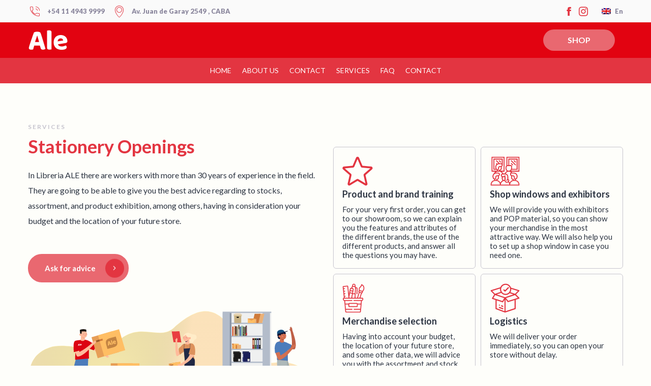

--- FILE ---
content_type: text/html; charset=UTF-8
request_url: https://ale.com.ar/en/services/
body_size: 12469
content:
<!-- This page is cached by the Hummingbird Performance plugin v2.5.1 - https://wordpress.org/plugins/hummingbird-performance/. -->
<!DOCTYPE html>
<html lang="en-US">
	<head>
		<meta charset="UTF-8" />
		<meta name="viewport" content="width=device-width, initial-scale=1, maximum-scale=1">
		<meta name="format-detection" content="telephone=no">
		<link rel="profile" href="http://gmpg.org/xfn/11" />
		<link rel="pingback" href="" />
		<link rel="alternate" hreflang="es" href="https://ale.com.ar/servicios/" />
<link rel="alternate" hreflang="en" href="https://ale.com.ar/en/services/" />

	<!-- This site is optimized with the Yoast SEO plugin v14.8 - https://yoast.com/wordpress/plugins/seo/ -->
	<title>Services - Librería Ale</title>
	<meta name="robots" content="index, follow" />
	<meta name="googlebot" content="index, follow, max-snippet:-1, max-image-preview:large, max-video-preview:-1" />
	<meta name="bingbot" content="index, follow, max-snippet:-1, max-image-preview:large, max-video-preview:-1" />
	<link rel="canonical" href="https://ale.com.ar/en/services/" />
	<meta property="og:locale" content="en_US" />
	<meta property="og:type" content="article" />
	<meta property="og:title" content="Services - Librería Ale" />
	<meta property="og:url" content="https://ale.com.ar/en/services/" />
	<meta property="og:site_name" content="Librería Ale" />
	<meta property="article:modified_time" content="2020-11-24T23:37:10+00:00" />
	<meta name="twitter:card" content="summary_large_image" />
	<script type="application/ld+json" class="yoast-schema-graph">{"@context":"https://schema.org","@graph":[{"@type":"WebSite","@id":"https://ale.com.ar/en/#website","url":"https://ale.com.ar/en/","name":"Librer\u00eda Ale","description":"","potentialAction":[{"@type":"SearchAction","target":"https://ale.com.ar/en/?s={search_term_string}","query-input":"required name=search_term_string"}],"inLanguage":"en-US"},{"@type":"WebPage","@id":"https://ale.com.ar/en/services/#webpage","url":"https://ale.com.ar/en/services/","name":"Services - Librer\u00eda Ale","isPartOf":{"@id":"https://ale.com.ar/en/#website"},"datePublished":"2020-05-19T20:16:05+00:00","dateModified":"2020-11-24T23:37:10+00:00","inLanguage":"en-US"}]}</script>
	<!-- / Yoast SEO plugin. -->


<link rel='dns-prefetch' href='//s.w.org' />
<link rel="alternate" type="application/rss+xml" title="Librería Ale &raquo; Feed" href="https://ale.com.ar/en/feed/" />
<link rel="alternate" type="application/rss+xml" title="Librería Ale &raquo; Comments Feed" href="https://ale.com.ar/en/comments/feed/" />
		<script>
			window._wpemojiSettings = {"baseUrl":"https:\/\/s.w.org\/images\/core\/emoji\/12.0.0-1\/72x72\/","ext":".png","svgUrl":"https:\/\/s.w.org\/images\/core\/emoji\/12.0.0-1\/svg\/","svgExt":".svg","source":{"concatemoji":"https:\/\/ale.com.ar\/wp-includes\/js\/wp-emoji-release.min.js?ver=5.4.2"}};
			/*! This file is auto-generated */
			!function(e,a,t){var r,n,o,i,p=a.createElement("canvas"),s=p.getContext&&p.getContext("2d");function c(e,t){var a=String.fromCharCode;s.clearRect(0,0,p.width,p.height),s.fillText(a.apply(this,e),0,0);var r=p.toDataURL();return s.clearRect(0,0,p.width,p.height),s.fillText(a.apply(this,t),0,0),r===p.toDataURL()}function l(e){if(!s||!s.fillText)return!1;switch(s.textBaseline="top",s.font="600 32px Arial",e){case"flag":return!c([127987,65039,8205,9895,65039],[127987,65039,8203,9895,65039])&&(!c([55356,56826,55356,56819],[55356,56826,8203,55356,56819])&&!c([55356,57332,56128,56423,56128,56418,56128,56421,56128,56430,56128,56423,56128,56447],[55356,57332,8203,56128,56423,8203,56128,56418,8203,56128,56421,8203,56128,56430,8203,56128,56423,8203,56128,56447]));case"emoji":return!c([55357,56424,55356,57342,8205,55358,56605,8205,55357,56424,55356,57340],[55357,56424,55356,57342,8203,55358,56605,8203,55357,56424,55356,57340])}return!1}function d(e){var t=a.createElement("script");t.src=e,t.defer=t.type="text/javascript",a.getElementsByTagName("head")[0].appendChild(t)}for(i=Array("flag","emoji"),t.supports={everything:!0,everythingExceptFlag:!0},o=0;o<i.length;o++)t.supports[i[o]]=l(i[o]),t.supports.everything=t.supports.everything&&t.supports[i[o]],"flag"!==i[o]&&(t.supports.everythingExceptFlag=t.supports.everythingExceptFlag&&t.supports[i[o]]);t.supports.everythingExceptFlag=t.supports.everythingExceptFlag&&!t.supports.flag,t.DOMReady=!1,t.readyCallback=function(){t.DOMReady=!0},t.supports.everything||(n=function(){t.readyCallback()},a.addEventListener?(a.addEventListener("DOMContentLoaded",n,!1),e.addEventListener("load",n,!1)):(e.attachEvent("onload",n),a.attachEvent("onreadystatechange",function(){"complete"===a.readyState&&t.readyCallback()})),(r=t.source||{}).concatemoji?d(r.concatemoji):r.wpemoji&&r.twemoji&&(d(r.twemoji),d(r.wpemoji)))}(window,document,window._wpemojiSettings);
		</script>
		<style>
img.wp-smiley,
img.emoji {
	display: inline !important;
	border: none !important;
	box-shadow: none !important;
	height: 1em !important;
	width: 1em !important;
	margin: 0 .07em !important;
	vertical-align: -0.1em !important;
	background: none !important;
	padding: 0 !important;
}
</style>
	<link rel='stylesheet' id='wp-block-library-css'  href='https://ale.com.ar/wp-includes/css/dist/block-library/style.min.css?ver=5.4.2' media='all' />
<link rel='stylesheet' id='rs-plugin-settings-css'  href='https://ale.com.ar/wp-content/plugins/revslider/public/assets/css/rs6.css?ver=6.2.23' media='all' />
<style id='rs-plugin-settings-inline-css'>
#rs-demo-id {}
</style>
<link rel='stylesheet' id='wpml-tm-admin-bar-css'  href='https://ale.com.ar/wp-content/plugins/plugin-wpml-translation-management-master/res/css/admin-bar-style.css?ver=2.9.9' media='all' />
<link rel='stylesheet' id='scape-style-css'  href='https://ale.com.ar/wp-content/themes/scape/library/css/app.css?ver=1.0' media='all' />
<style id='scape-style-inline-css'>
.wtbx-site-preloader-inner {visibility:hidden; opacity: 0;}
</style>
<link rel='stylesheet' id='child-style-css'  href='https://ale.com.ar/wp-content/themes/scape-child/style.css?ver=1.0' media='all' />
<link rel='stylesheet' id='scape-style-preloaders-css'  href='//ale.com.ar/wp-content/uploads/wtbx_custom_styles/style-custom-preloaders.css?ver=1768979467' media='all' />
<link rel='stylesheet' id='scape-ui-font-css'  href='https://ale.com.ar/wp-content/themes/scape/library/fonts/scape-ui.min.css?ver=1.0' media='all' />
<link rel='stylesheet' id='scape-header-style-css'  href='//ale.com.ar/wp-content/uploads/wtbx_custom_styles/style-custom-header-3.css?ver=1.0' media='all' />
<link rel='stylesheet' id='joinchat-css'  href='https://ale.com.ar/wp-content/plugins/creame-whatsapp-me/public/css/joinchat.min.css?ver=4.0.9' media='all' />
<style id='joinchat-inline-css'>
.joinchat{ --red:37; --green:211; --blue:102; }
</style>
<link rel='stylesheet' id='js_composer_front-css'  href='https://ale.com.ar/wp-content/plugins/js_composer/assets/css/js_composer.min.css?ver=6.4.1' media='all' />
<script src='https://ale.com.ar/wp-includes/js/jquery/jquery.js?ver=1.12.4-wp'></script>
<script src='https://ale.com.ar/wp-includes/js/jquery/jquery-migrate.min.js?ver=1.4.1'></script>
<script src='https://ale.com.ar/wp-content/plugins/revslider/public/assets/js/rbtools.min.js?ver=6.2.23'></script>
<script src='https://ale.com.ar/wp-content/plugins/revslider/public/assets/js/rs6.min.js?ver=6.2.23'></script>
<script>
/* <![CDATA[ */
var wpml_browser_redirect_params = {"pageLanguage":"en","languageUrls":{"es_ES":"https:\/\/ale.com.ar\/servicios\/","es":"https:\/\/ale.com.ar\/servicios\/","ES":"https:\/\/ale.com.ar\/servicios\/","en_US":"https:\/\/ale.com.ar\/en\/services\/","en":"https:\/\/ale.com.ar\/en\/services\/","US":"https:\/\/ale.com.ar\/en\/services\/"},"cookie":{"name":"_icl_visitor_lang_js","domain":"ale.com.ar","path":"\/","expiration":24}};
/* ]]> */
</script>
<script src='https://ale.com.ar/wp-content/plugins/plugin-sitepress-multilingual-cms-master/dist/js/browser-redirect/app.js?ver=4.3.16'></script>
<link rel='https://api.w.org/' href='https://ale.com.ar/wp-json/' />
<link rel='shortlink' href='https://ale.com.ar/en/?p=643' />
<link rel="alternate" type="application/json+oembed" href="https://ale.com.ar/wp-json/oembed/1.0/embed?url=https%3A%2F%2Fale.com.ar%2Fen%2Fservices%2F" />
<link rel="alternate" type="text/xml+oembed" href="https://ale.com.ar/wp-json/oembed/1.0/embed?url=https%3A%2F%2Fale.com.ar%2Fen%2Fservices%2F&#038;format=xml" />
<meta name="framework" content="Redux 4.1.15" /><meta name="generator" content="WPML ver:4.3.16 stt:1,2;" />
<link rel="apple-touch-icon" sizes="180x180" href="/wp-content/uploads/fbrfg/apple-touch-icon.png">
<link rel="icon" type="image/png" sizes="32x32" href="/wp-content/uploads/fbrfg/favicon-32x32.png">
<link rel="icon" type="image/png" sizes="16x16" href="/wp-content/uploads/fbrfg/favicon-16x16.png">
<link rel="manifest" href="/wp-content/uploads/fbrfg/site.webmanifest">
<link rel="mask-icon" href="/wp-content/uploads/fbrfg/safari-pinned-tab.svg" color="#dc0311">
<link rel="shortcut icon" href="/wp-content/uploads/fbrfg/favicon.ico">
<meta name="msapplication-TileColor" content="#ffffff">
<meta name="msapplication-config" content="/wp-content/uploads/fbrfg/browserconfig.xml">
<meta name="theme-color" content="#ffffff"><style>.recentcomments a{display:inline !important;padding:0 !important;margin:0 !important;}</style><meta name="generator" content="Powered by WPBakery Page Builder - drag and drop page builder for WordPress."/>
<meta name="generator" content="Powered by Slider Revolution 6.2.23 - responsive, Mobile-Friendly Slider Plugin for WordPress with comfortable drag and drop interface." />
<script>function setREVStartSize(e){
			//window.requestAnimationFrame(function() {				 
				window.RSIW = window.RSIW===undefined ? window.innerWidth : window.RSIW;	
				window.RSIH = window.RSIH===undefined ? window.innerHeight : window.RSIH;	
				try {								
					var pw = document.getElementById(e.c).parentNode.offsetWidth,
						newh;
					pw = pw===0 || isNaN(pw) ? window.RSIW : pw;
					e.tabw = e.tabw===undefined ? 0 : parseInt(e.tabw);
					e.thumbw = e.thumbw===undefined ? 0 : parseInt(e.thumbw);
					e.tabh = e.tabh===undefined ? 0 : parseInt(e.tabh);
					e.thumbh = e.thumbh===undefined ? 0 : parseInt(e.thumbh);
					e.tabhide = e.tabhide===undefined ? 0 : parseInt(e.tabhide);
					e.thumbhide = e.thumbhide===undefined ? 0 : parseInt(e.thumbhide);
					e.mh = e.mh===undefined || e.mh=="" || e.mh==="auto" ? 0 : parseInt(e.mh,0);		
					if(e.layout==="fullscreen" || e.l==="fullscreen") 						
						newh = Math.max(e.mh,window.RSIH);					
					else{					
						e.gw = Array.isArray(e.gw) ? e.gw : [e.gw];
						for (var i in e.rl) if (e.gw[i]===undefined || e.gw[i]===0) e.gw[i] = e.gw[i-1];					
						e.gh = e.el===undefined || e.el==="" || (Array.isArray(e.el) && e.el.length==0)? e.gh : e.el;
						e.gh = Array.isArray(e.gh) ? e.gh : [e.gh];
						for (var i in e.rl) if (e.gh[i]===undefined || e.gh[i]===0) e.gh[i] = e.gh[i-1];
											
						var nl = new Array(e.rl.length),
							ix = 0,						
							sl;					
						e.tabw = e.tabhide>=pw ? 0 : e.tabw;
						e.thumbw = e.thumbhide>=pw ? 0 : e.thumbw;
						e.tabh = e.tabhide>=pw ? 0 : e.tabh;
						e.thumbh = e.thumbhide>=pw ? 0 : e.thumbh;					
						for (var i in e.rl) nl[i] = e.rl[i]<window.RSIW ? 0 : e.rl[i];
						sl = nl[0];									
						for (var i in nl) if (sl>nl[i] && nl[i]>0) { sl = nl[i]; ix=i;}															
						var m = pw>(e.gw[ix]+e.tabw+e.thumbw) ? 1 : (pw-(e.tabw+e.thumbw)) / (e.gw[ix]);					
						newh =  (e.gh[ix] * m) + (e.tabh + e.thumbh);
					}				
					if(window.rs_init_css===undefined) window.rs_init_css = document.head.appendChild(document.createElement("style"));					
					document.getElementById(e.c).height = newh+"px";
					window.rs_init_css.innerHTML += "#"+e.c+"_wrapper { height: "+newh+"px }";				
				} catch(e){
					console.log("Failure at Presize of Slider:" + e)
				}					   
			//});
		  };</script>
		<style id="wp-custom-css">
			body {
	background-color: #fefefa;
}
/*HEADER*/
#site-header, #header-wrapper, #header-wrapper-mobile {
    position: relative !important;
}

#header-wrapper.header_sticky_default.header_sticky_active, #header-wrapper-mobile.header_sticky_default.header_sticky_active {
    position: fixed !important;
}
/*
.wtbx_hs_header .wtbx_header_logo_wrapper, .wtbx_hs_bottombar .wtbx_header_logo_wrapper {
    left: 0;
    right: 0;
}
*/
.header-style-3 .wtbx_header_logo {
    margin-left: auto;
    margin-right: auto;
}

.header-style-3 .wtbx_hs_header {
	text-align: center;
}

.header-style-3 .wtbx_ha_header_main, .header-style-4 .wtbx_ha_header_main {
    text-align: center;
    float: none;
		text-transform: uppercase;
}

.header_sticky.header_sticky_active .wtbx_header_logo {
    width: 79px !important;
    height: 40px !important;
    margin-top: 15px !important;
    margin-left: auto !important;
}

.wtbx_ha.wtbx_ha_topbar_left .wtbx_vc_list_item {
    display: inline-block;
    margin-top: 4px;
}

.wtbx_ha.wtbx_ha_topbar_left  .wtbx_vc_list_item.wtbx_bullet_icon.wtbx_bullet_big .wtbx_vc_icon:before, .wtbx_vc_list_item.wtbx_bullet_icon.wtbx_bullet_big .wtbx_vc_icon:after {
    width: 25px;
}

.header-style-3.header-skin-light .wtbx_hs_topbar .wtbx_social_icon a {
    color: #E33541 !important;
    font-size: 18px;
}

.border-radius-10 .wtbx_vc_content_box_inner {
	overflow: hidden;
	border-radius: 10px;
}

.w-100 {
	width: 100%;
}

.border-radius-0 {
	border-radius: 0 !important;
}

/*BUTTON*/
a.wtbx-button.wtbx-button-arrow {
    box-shadow: none !important;
}

.wtbx_vc_button.wtbx_style_arrow.wtbx_type_round.wtbx_skin_dark .wtbx-button:before, .wtbx_vc_button.wtbx_style_arrow.wtbx_type_round.wtbx_skin_dark .wtbx-button:hover:before {
    background-color: #E33541;
}

/*GENERAL*/
.wtbx_vc_tour.wtbx_style_2 .wtbx_vc_tour_inner {
    box-shadow: none !important;
    border-radius: 0 !important;
    background-color: transparent !important;
    padding: 0 !important;
}
.wtbx_vc_expandable_list.wtbx_style_minimal .wtbx_vc_el_inner .wtbx_vc_exp_list_item.active:before {
    opacity: 0 !important;
}

.icon-height-60 img {
    height: 60px;
    width: auto;
}

.wtbx_vc_content_box.wtbx_style_3 .wtbx_vc_content_box_inner .wtbx_content_box_bg {
	border-radius: 20px;
}

#rev_slider_2_1_wrapper .zeus .tp-tab-title {
    font-family: Lato, sans-serif;
}

.wtbx_vc_tour .wtbx_tabs_content .wtbx_vc_tab .wtbx_tab_inner .wtbx_tab_wrapper {
	padding-left: 60px !important;
}

.carousel-marcas {
	max-height: 65px !important;
}
.shadow {
	box-shadow: 0 5px 8px -10px rgba(9, 31, 67, 0.15);
}

.nf-form-content .list-select-wrap .nf-field-element>div, .nf-form-content input:not([type=button]), .nf-form-content textarea, select {
    background: transparent !important;
    border: 0 !important;
    border-radius: 0;
    box-shadow: none;
    color: #2d3543 !important;
    transition: all .5s;
    border-bottom: 1px solid #8c889e !important;
}
::placeholder {
	color:#2d3543 !important;
}
.nf-response-msg p {
    color: #dc0311;
}
input:active, select:active, textarea:active, input:focus , select:focus , textarea:focus {
	box-shadow: none !important;
	
}
select {
	box-shadow: none !important;
}
.nf-error.field-wrap .nf-field-element input {
	border-bottom: 1px solid #dc0311  !important;
}
.nf-error .nf-error-msg {
    color: #dc0311 !important;
}
.nf-error.field-wrap .nf-field-element:after {
		content: none !important;
}
.nf-form-content .list-select-wrap>div div:after {
		content: '' !important;
    position: absolute;
    right: 5px;
    top: 100%;
    -moz-transform: translate3d(0, -50%, 0);
    -o-transform: translate3d(0, -50%, 0);
    -ms-transform: translate3d(0, -50%, 0);
    -webkit-transform: translate3d(0, -50%, 0);
    transform: translate3d(0, -50%, 0);
    width: 0;
    height: 0;
    border-left: 4px solid transparent;
    border-right: 4px solid transparent;
    border-top: 4px solid #dc0311 !important;
    pointer-events: none;
}
.mc-bubble .mc4wp-form-success .mc4wp-form input[type="submit"], .mc-bubble .mc4wp-form button[type="submit"] {
	top: 24px !important;
}
.wtbx_vc_steps_horizontal.wtbx_style_1 .wtbx_steps_nav_link .wtbx_step_bullet .wtbx_vc_icon {
    font-size: 34px !important;
    line-height: 2.1 !important;
}
.wtbx_step_content {
	font-size: 16px !important;
}

.image-greyscale img {
    -webkit-filter: grayscale(100%);
    -ms-filter: grayscale(100%);
    filter: grayscale(100%);
}

.image-greyscale .wtbx_with_image:hover img {
    -webkit-filter: grayscale(0%);
    -ms-filter: grayscale(0%);
    filter: grayscale(0%) !important;
}

/*FOOTER*/
footer .wtbx_text_element_inner a[href^="mailto:"] {
	color: #2D3543;
	text-decoration: underline;
}

/*RESPONSIVE*/
@media (max-width: 767px) {
	#wrapper footer .wpb_content_element {
			margin-bottom: 0;
			text-align: center;
	}
}

@media only screen and (max-width: 767px) {
	.wtbx_vc_column {
			clear: none !important;
	}
}		</style>
		<noscript><style> .wpb_animate_when_almost_visible { opacity: 1; }</style></noscript>	</head>

	
	<body class="page-template-default page page-id-643 device-desktop wtbx-page-init scape-ver-1.0 scape-core-ver-1.4.10 wpb-js-composer js-comp-ver-6.4.1 vc_responsive">

    
	
    <div id="site">

	
    <div class="wtbx_mobile_backdrop"></div>
    <nav id="mobile-header" class="header-mobile-side wtbx_skin_light wtbx_design_default" data-width="290">
        <div class="mobile-nav-wrapper">
            <div class="mobile-nav-header">
                <div class="wtbx_mobile_close"></div>
            </div>
                                    <div class="wtbx_hs wtbx_hs_main">
                            <div class="wtbx_hs_inner clearfix">                                    <div class="wtbx_ha wtbx_ha_main_main clearfix"><nav class="wtbx_header_part wtbx_menu_nav">
	<span class="wtbx_header_placeholder" data-slug="menu-principal-ingles"></span></nav></div>
                                </div>
                        </div>
                                            <div class="wtbx_hs wtbx_hs_footer">
                            <div class="wtbx_hs_inner clearfix">                                    <div class="wtbx_ha wtbx_ha_footer_bottom_stack clearfix"><div class="wtbx_header_part wtbx_header_space header_button_height"></div><div class="wtbx_header_part wtbx_header_border header_button_height"></div><div class="wtbx_header_part wtbx_header_space header_button_height"></div><div class="wtbx_header_part header_button wtbx_header_icons_wrapper"><ul class="wtbx_header_icons clearfix"><li class="wtbx_social_icon"><a href="https://www.facebook.com/groups/clubdelibrerosale/" target="_blank" class="wtbx_h_text_color wtbx_h_text_color_hover header_button_height"><i class="scape-ui-facebook"></i></a></li><li class="wtbx_social_icon"><a href="https://www.instagram.com/libreriaale/?hl=es" target="_blank" class="wtbx_h_text_color wtbx_h_text_color_hover header_button_height"><i class="scape-ui-instagram"></i></a></li></ul></div></div>
                                </div>
                        </div>
                                            <div class="wtbx_hs wtbx_hs_header">
                            <div class="wtbx_hs_inner clearfix"></div>
                        </div>
                            </div>
    </nav>


	<!-- Wrapper start -->
	<div id="wrapper">
		
	
    <header id="site-header" class="header-layout-3 header_sticky_no_topbar" data-width="768" data-height="" data-skin="light">
		
<div id="header-wrapper" class="header-desktop header-wrapper header-style-3 header-contained header-skin-light header_sticky header_sticky_default sticky-skin-light">
	<div id="header-container" class="clearfix">
						<div class="wtbx_hs wtbx_hs_topbar">
					<div class="wtbx_hs_inner">							<div class="wtbx_ha wtbx_ha_topbar_left"><div class="wtbx_header_part wtbx_content_block header_button_height">
	
		<div class="wtbx_content_block_inner row-inner">
			<div class="wtbx_vc_row wtbx_vc_row-12366398 wtbx_stretch_row wtbx_anim_style_1" data-skin="light"><div class="wtbx_vc_el_container wtbx_vc_row_container"><div class="wtbx_vc_el_inner wtbx_vc_row_inner"><div class="wtbx_row_wrapper"><div class="wtbx_row_content clearfix"><div class="wtbx_row_content_wrapper"><div class="wtbx_row_content_inner clearfix"><div class="wtbx_vc_column vc_col-sm-12 wtbx_with_image wtbx_vc_column-12367164"><div class="wtbx_vc_el_container wtbx_vc_column_container"><div class="wtbx_vc_el_inner wtbx_vc_column_inner"><div class="wtbx_column_wrapper clearfix"><div class="wtbx_column_content"><div class="wtbx_vc_list_item wtbx_vc_list_item-12367667 wtbx_bullet_icon wtbx_style_1 wtbx_offset_xs wtbx_bullet_big wtbx_skin_light"><div class="wtbx_vc_el_container wtbx_vc_list_item_container"><div class="wtbx_vc_el_inner wtbx_vc_list_item_inner"><div class="wtbx_vc_list_item_bullet"><i class="scape-devices-Phone-In-Talk wtbx_vc_icon"></i></div><div class="wtbx_vc_list_item_content"><p>+54 11 4943 9999</p>
</div></div></div></div><div class="wtbx_vc_list_item wtbx_vc_list_item-12367955 wtbx_bullet_icon wtbx_style_1 wtbx_offset_xs wtbx_bullet_big wtbx_skin_light"><div class="wtbx_vc_el_container wtbx_vc_list_item_container"><div class="wtbx_vc_el_inner wtbx_vc_list_item_inner"><div class="wtbx_vc_list_item_bullet"><i class="scape-tech-Map-Pin-4 wtbx_vc_icon"></i></div><div class="wtbx_vc_list_item_content"><p>Av. Juan de Garay 2549 , CABA</p>
</div></div></div></div></div></div></div></div></div></div></div></div></div></div></div></div>
		</div>
	</div></div>
													<div class="wtbx_ha wtbx_ha_topbar_right">        <div class="wtbx_header_part header_language_wrapper">
			            <div class="header_language_trigger wtbx_h_text_color wtbx_h_text_color_hover header_button_height">
                <img src="https://ale.com.ar/wp-content/plugins/plugin-sitepress-multilingual-cms-master/res/flags/en.png">
                <span>En</span>
            </div>
            <div class="header_language_dropdown">
                <ul>
                    <li><a href="https://ale.com.ar/servicios/" class="clearfix"><div class="cell"><img src="https://ale.com.ar/wp-content/plugins/plugin-sitepress-multilingual-cms-master/res/flags/es.png"></div><div class="cell"><span>Spanish</span></div></a></li>                </ul>
            </div>
        </div>
	<div class="wtbx_header_part wtbx_header_space header_button_height"></div><div class="wtbx_header_part wtbx_header_space header_button_height"></div><div class="wtbx_header_part header_button wtbx_header_icons_wrapper"><ul class="wtbx_header_icons clearfix"><li class="wtbx_social_icon"><a href="https://www.facebook.com/groups/clubdelibrerosale/" target="_blank" class="wtbx_h_text_color wtbx_h_text_color_hover header_button_height"><i class="scape-ui-facebook"></i></a></li><li class="wtbx_social_icon"><a href="https://www.instagram.com/libreriaale/?hl=es" target="_blank" class="wtbx_h_text_color wtbx_h_text_color_hover header_button_height"><i class="scape-ui-instagram"></i></a></li></ul></div></div>
						</div>
				</div>
							<div class="wtbx_hs wtbx_hs_bottombar">
					<div class="wtbx_hs_inner">

<div class="wtbx_header_logo_wrapper with_sticky_logo">
	<a class="wtbx_header_logo" href="https://ale.com.ar/en/">
					<img class="wtbx_logo_img" width="79" height="40" src="https://ale.com.ar/wp-content/uploads/2020/05/logo-ale-blanco.svg" alt="Librería Ale" />
						<img class="wtbx_logo_img wtbx_logo_sticky" width="79" height="40" src="https://ale.com.ar/wp-content/uploads/2020/05/logo-ale-blanco.svg" alt="Librería Ale" />
				</a>
</div>							<div class="wtbx_ha wtbx_ha_bottombar_right"><div class="wtbx_header_part wtbx_header_space header_button_height"></div>
<div class="wtbx_header_part header_button header_custom_button header_button_height">
    <a href="https://tienda.ale.com.ar/" class="wtbx-button wtbx-button-primary">SHOP</a>
</div></div>
						</div>
				</div>
							<div class="wtbx_hs wtbx_hs_header">
					<div class="wtbx_hs_inner">							<div class="wtbx_ha wtbx_ha_header_main"><nav class="wtbx_header_part wtbx_menu_nav">
	<ul id="menu-menu-principal-ingles" class="menu"><li class="menu-item menu-item-depth-0  menu-item-652" data-id="menu-item-652"><a href="https://ale.com.ar/en/" class="menu-link main-menu-link item-title">HOME</a></li>
<li class="menu-item menu-item-depth-0  menu-item-640" data-id="menu-item-640"><a href="https://ale.com.ar/en/about-us/" class="menu-link main-menu-link item-title">About us</a></li>
<li class="menu-item menu-item-depth-0  menu-item-653" data-id="menu-item-653"><a href="https://ale.com.ar/en/contact/" class="menu-link main-menu-link item-title">CONTACT</a></li>
<li class="menu-item menu-item-depth-0 current-menu-item  menu-item-646" data-id="menu-item-646"><a href="https://ale.com.ar/en/services/" class="menu-link main-menu-link item-title">Services</a></li>
<li class="menu-item menu-item-depth-0  menu-item-641" data-id="menu-item-641"><a href="https://ale.com.ar/en/faq/" class="menu-link main-menu-link item-title">FAQ</a></li>
<li class="menu-item menu-item-depth-0  menu-item-648" data-id="menu-item-648"><a href="https://ale.com.ar/en/contact/" class="menu-link main-menu-link item-title">Contact</a></li>
</ul></nav></div>
						</div>
				</div>
				</div>
</div>		
    <div id="header-wrapper-mobile" class="header-mobile header-wrapper header-mobile-top header_sticky_default">
        <div id="header-container-mobile" class="clearfix">
                                    <div class="wtbx_hs wtbx_hs_top_header">
                            <div class="wtbx_hs_inner clearfix">

<div class="wtbx_header_logo_wrapper with_sticky_logo">
	<a class="wtbx_header_logo" href="https://ale.com.ar/en/">
					<img class="wtbx_logo_img" width="79" height="40" src="https://ale.com.ar/wp-content/uploads/2020/05/logo-ale-blanco.svg" alt="Librería Ale" />
			</a>
</div>                                        <div class="wtbx_ha wtbx_ha_top_header_right clearfix">                                                <div class="wtbx_header_part wtbx_mobile_trigger">
                                                    <div class="wtbx_header_trigger_inner">
                                                        <div class="line first"></div>
                                                        <div class="line second"></div>
                                                        <div class="line third"></div>
                                                    </div>
                                                </div>
                                            </div>
                                    </div>
                        </div>
                        </div>
    </div>

	</header><!-- #site-header -->

		<!-- Main start -->
		<div id="main" class="wtbx-footer-default">

						

			<!-- Page-wrap start -->
			<div id="page-wrap" class="clearfix">

	<div id="container" class="row-inner page-template-default no_sidebar width-default">
		<div id="content">

			
				<article id="post-643" class="clearfix post-643 page type-page status-publish hentry">
					<div class="entry-content clearfix">
						<div class="wtbx_vc_row wtbx_vc_row-12426193 wtbx_stretch_row wtbx_anim_style_1" data-skin="light"><div class="wtbx_vc_el_container wtbx_vc_row_container"><div class="wtbx_vc_el_inner wtbx_vc_row_inner"><div class="wtbx_row_wrapper"><div class="wtbx_row_content clearfix"><div class="wtbx_row_content_wrapper"><div class="wtbx_row_content_inner clearfix"><div class="wtbx_vc_column vc_col-sm-12 wtbx_with_image wtbx_vc_column-12426783"><div class="wtbx_vc_el_container wtbx_vc_column_container"><div class="wtbx_vc_el_inner wtbx_vc_column_inner"><div class="wtbx_column_wrapper clearfix"><div class="wtbx_column_content">

<div class="wtbx_vc_empty_space wtbx_vc_empty_space-12427283">
		<span class="wtbx_empty_space_inner"></span>
</div>
</div></div></div></div></div></div></div></div></div></div></div></div><div class="wtbx_vc_row wtbx_vc_row-12427953 wtbx_stretch_row wtbx_anim_style_1" data-skin="light"><div class="wtbx_vc_el_container wtbx_vc_row_container"><div class="wtbx_vc_el_inner wtbx_vc_row_inner"><div class="wtbx_row_wrapper"><div class="wtbx_row_content clearfix"><div class="wtbx_row_content_wrapper"><div class="wtbx_row_content_inner clearfix"><div class="wtbx_vc_column vc_col-sm-6 wtbx_with_image wtbx_vc_column-12428581"><div class="wtbx_vc_el_container wtbx_vc_column_container"><div class="wtbx_vc_el_inner wtbx_vc_column_inner"><div class="wtbx_column_wrapper clearfix"><div class="wtbx_column_content"><div class="wtbx_vc_styled_heading wtbx_vc_styled_heading-12429051 wtbx_style_default wtbx_align_left"><div class="wtbx_vc_el_container wtbx_vc_styled_heading_container clearfix"><div class="wtbx_vc_el_inner wtbx_vc_styled_heading_inner"><div class="wtbx_heading_el_title_wrapper p"><p class="wtbx_heading_el_title wtbx-text">SERVICES</p></div></div></div></div><div class="wtbx_vc_styled_heading wtbx_vc_styled_heading-12429312 wtbx_style_default wtbx_align_left"><div class="wtbx_vc_el_container wtbx_vc_styled_heading_container clearfix"><div class="wtbx_vc_el_inner wtbx_vc_styled_heading_inner"><div class="wtbx_heading_el_title_wrapper h1"><h1 class="wtbx_heading_el_title wtbx-text">Stationery Openings</h1></div></div></div></div>

<div class="wtbx_vc_empty_space wtbx_vc_empty_space-12429567">
		<span class="wtbx_empty_space_inner"></span>
</div>
<div class="wtbx_vc_styled_heading wtbx_vc_styled_heading-12429804 wtbx_style_default wtbx_align_left"><div class="wtbx_vc_el_container wtbx_vc_styled_heading_container clearfix"><div class="wtbx_vc_el_inner wtbx_vc_styled_heading_inner"><div class="wtbx_heading_el_title_wrapper p"><p class="wtbx_heading_el_title wtbx-text">In Libreria ALE there are workers with more than 30 years of experience in the field.<br />
They are going to be able to give you the best advice regarding to stocks, assortment, and product exhibition, among others, having in consideration your budget and the location of your future store.</p></div></div></div></div>

<div class="wtbx_vc_empty_space wtbx_vc_empty_space-12430076">
		<span class="wtbx_empty_space_inner"></span>
</div>
<div class="wtbx_vc_button wtbx_vc_button-12430459 wtbx_style_arrow wtbx_type_round wtbx_skin_dark wtbx_size_ wtbx_display_block wtbx_btn_align_left"><div class="wtbx_vc_el_container wtbx_vc_button_container"><div class="wtbx_vc_el_inner wtbx_vc_button_inner"><a  href="/contact/" title="Contact" target="_self" class="wtbx-button wtbx-button-arrow"><span class="wtbx_button_inner">Ask for advice</span></a></div></div></div>

<div class="wtbx_vc_empty_space wtbx_vc_empty_space-12430731">
		<span class="wtbx_empty_space_inner"></span>
</div>
<div class="wtbx_vc_image_element wtbx_vc_image_element-12431149 wtbx_img_align_center wtbx_preloader_cont"><div class="wtbx_image_wrapper wtbx_with_image">
<div class="wtbx-preloader-wrapper wtbx-preloader-el">
	<div class="wtbx-preloader-container">

		
			<div class="wtbx-preloader wtbx-preloader-1"></div>

			</div>
</div><div class="wtbx_vc_el_container wtbx_vc_image_element_container"><div class="wtbx_vc_el_inner wtbx_vc_image_element_inner"><div class="wtbx_image_inner wtbx-element-reveal wtbx-reveal-cont"><div class="wtbx_image_overlap wtbx_image_noaction"></div><div class="wtbx-image-crop" style="padding-bottom: 36.57%"><img class="wtbx-image wtbx-lazy lazyload" data-bg="false" data-imgratio="1482:542" data-aspectratio="2.7343" src="[data-uri]" srcset="" data-src="https://ale.com.ar/wp-content/uploads/2020/05/ilustracion-servicios.svg" data-path="https://ale.com.ar/wp-content/uploads/2020/05/ilustracion-servicios" data-dims="[&quot;.svg 1482w&quot;]" data-sizes="auto" data-parent-fit="cover" alt="Servicios" /></div></div></div></div></div></div></div></div></div></div></div><div class="wtbx_vc_column vc_col-sm-6 wtbx_with_image wtbx_vc_column-12432925"><div class="wtbx_vc_el_container wtbx_vc_column_container"><div class="wtbx_vc_el_inner wtbx_vc_column_inner"><div class="wtbx_column_wrapper clearfix"><div class="wtbx_column_content">

<div class="wtbx_vc_empty_space wtbx_vc_empty_space-12433372">
		<span class="wtbx_empty_space_inner"></span>
</div>
<div class="wtbx_vc_row wtbx_vc_inner_row wtbx_vc_inner_row-12434312 wtbx_stretch_row wtbx_row-flex-align-stretch wtbx_row-content-align-top wtbx_row-flex"><div class="wtbx_vc_el_container wtbx_vc_inner_row_container"><div class="wtbx_vc_el_inner wtbx_vc_inner_row_inner"><div class="wtbx_inner_row_wrapper"><div class="wtbx_inner_row_bg"><div class="wtbx_inner_row_bg_inner wtbx-element-reveal wtbx-reveal-cont"><div class="wtbx_inner_row_bg_media_wrapper wtbx-entry-media"><div class="wtbx_inner_row_bg_media"></div></div></div></div><div class="wtbx_inner_row_content clearfix"><div class="wtbx_inner_row_content_wrapper"><div class="wtbx_inner_row_content_inner clearfix"><div class="wtbx_vc_inner_column vc_col-sm-6 wtbx_with_image wtbx_vc_inner_column-12435135"><div class="wtbx_vc_el_container wtbx_vc_inner_column_container"><div class="wtbx_vc_el_inner wtbx_vc_inner_column_inner"><div class="wtbx_inner_column_bg"><div class="wtbx_inner_column_bg_inner wtbx-element-reveal wtbx-reveal-cont"></div></div><div class="wtbx_inner_column_wrapper clearfix"><div class="wtbx_inner_column_content"><div class="wtbx_vc_content_box wtbx_vc_content_box-12435916 wtbx_style_1 wtbx_hover_disable wtbx_equal_height" data-equal="979"><div class="wtbx_vc_el_container wtbx_vc_content_box_container wtbx_equal_height_cont clearfix"><div class="wtbx_vc_el_inner wtbx_vc_content_box_inner wtbx_equal_height_cont clearfix"><div class="wtbx_content_box_bg wtbx_content_box_bg_idle"></div><div class="wtbx_content_box_container"><div class="wtbx_content_box_wrapper"><div class="wtbx_content_box_content">
	<div  class="wpb_single_image wpb_content_element vc_align_left   icon-height-60">
		
		<figure class="wpb_wrapper vc_figure">
			<div class="vc_single_image-wrapper   vc_box_border_grey"><img width="300" height="300" src="https://ale.com.ar/wp-content/uploads/2020/05/icono-atributos-marca.svg" class="vc_single_image-img attachment-full" alt="Ícono atributos de la marca" srcset="https://ale.com.ar/wp-content/uploads//2020/05/icono-atributos-marca.svg 150w, https://ale.com.ar/wp-content/uploads//2020/05/icono-atributos-marca.svg 300w, https://ale.com.ar/wp-content/uploads//2020/05/icono-atributos-marca.svg 1024w" sizes="(max-width: 300px) 100vw, 300px" /></div>
		</figure>
	</div>


<div class="wtbx_vc_empty_space wtbx_vc_empty_space-12439422">
		<span class="wtbx_empty_space_inner"></span>
</div>
<div class="wtbx_vc_styled_heading wtbx_vc_styled_heading-12439792 wtbx_style_default wtbx_align_left"><div class="wtbx_vc_el_container wtbx_vc_styled_heading_container clearfix"><div class="wtbx_vc_el_inner wtbx_vc_styled_heading_inner"><div class="wtbx_heading_el_title_wrapper h5"><h5 class="wtbx_heading_el_title wtbx-text">Product and brand training</h5></div></div></div></div>

<div class="wtbx_vc_empty_space wtbx_vc_empty_space-12440183">
		<span class="wtbx_empty_space_inner"></span>
</div>
<div class="wtbx_vc_text_element wtbx_vc_text_element-12440641 wtbx_display_block wtbx_disable_margin"><div class="wtbx_vc_el_container wtbx_vc_text_element_container"><div class="wtbx_text_element_content"><div class="wtbx_text_element_inner"><p>For your very first order, you can get to our showroom, so we can explain you the features and attributes of the different brands, the use of the different products, and answer all the questions you may have.</p>
</div></div></div></div></div></div></div></div></div></div></div></div></div></div></div><div class="wtbx_vc_inner_column vc_col-sm-6 wtbx_with_image wtbx_vc_inner_column-12441218"><div class="wtbx_vc_el_container wtbx_vc_inner_column_container"><div class="wtbx_vc_el_inner wtbx_vc_inner_column_inner"><div class="wtbx_inner_column_bg"><div class="wtbx_inner_column_bg_inner wtbx-element-reveal wtbx-reveal-cont"></div></div><div class="wtbx_inner_column_wrapper clearfix"><div class="wtbx_inner_column_content"><div class="wtbx_vc_content_box wtbx_vc_content_box-12441685 wtbx_style_1 wtbx_hover_disable wtbx_equal_height" data-equal="979"><div class="wtbx_vc_el_container wtbx_vc_content_box_container wtbx_equal_height_cont clearfix"><div class="wtbx_vc_el_inner wtbx_vc_content_box_inner wtbx_equal_height_cont clearfix"><div class="wtbx_content_box_bg wtbx_content_box_bg_idle"></div><div class="wtbx_content_box_container"><div class="wtbx_content_box_wrapper"><div class="wtbx_content_box_content">
	<div  class="wpb_single_image wpb_content_element vc_align_left   icon-height-60">
		
		<figure class="wpb_wrapper vc_figure">
			<div class="vc_single_image-wrapper   vc_box_border_grey"><img width="300" height="300" src="https://ale.com.ar/wp-content/uploads/2020/05/icono-vidrieras.svg" class="vc_single_image-img attachment-full" alt="Ícono vidrieras" srcset="https://ale.com.ar/wp-content/uploads//2020/05/icono-vidrieras.svg 150w, https://ale.com.ar/wp-content/uploads//2020/05/icono-vidrieras.svg 300w, https://ale.com.ar/wp-content/uploads//2020/05/icono-vidrieras.svg 1024w" sizes="(max-width: 300px) 100vw, 300px" /></div>
		</figure>
	</div>


<div class="wtbx_vc_empty_space wtbx_vc_empty_space-12443867">
		<span class="wtbx_empty_space_inner"></span>
</div>
<div class="wtbx_vc_styled_heading wtbx_vc_styled_heading-12444139 wtbx_style_default wtbx_align_left"><div class="wtbx_vc_el_container wtbx_vc_styled_heading_container clearfix"><div class="wtbx_vc_el_inner wtbx_vc_styled_heading_inner"><div class="wtbx_heading_el_title_wrapper h5"><h5 class="wtbx_heading_el_title wtbx-text">Shop windows and exhibitors</h5></div></div></div></div>

<div class="wtbx_vc_empty_space wtbx_vc_empty_space-12444437">
		<span class="wtbx_empty_space_inner"></span>
</div>
<div class="wtbx_vc_text_element wtbx_vc_text_element-12444689 wtbx_display_block wtbx_disable_margin"><div class="wtbx_vc_el_container wtbx_vc_text_element_container"><div class="wtbx_text_element_content"><div class="wtbx_text_element_inner"><p>We will provide you with exhibitors and POP material, so you can show your merchandise in the most attractive way. We will also help you to set up a shop window in case you need one.</p>
</div></div></div></div></div></div></div></div></div></div></div></div></div></div></div></div></div></div></div></div></div></div><div class="wtbx_vc_row wtbx_vc_inner_row wtbx_vc_inner_row-12445683 wtbx_stretch_row wtbx_row-flex-align-stretch wtbx_row-content-align-top wtbx_row-flex"><div class="wtbx_vc_el_container wtbx_vc_inner_row_container"><div class="wtbx_vc_el_inner wtbx_vc_inner_row_inner"><div class="wtbx_inner_row_wrapper"><div class="wtbx_inner_row_bg"><div class="wtbx_inner_row_bg_inner wtbx-element-reveal wtbx-reveal-cont"><div class="wtbx_inner_row_bg_media_wrapper wtbx-entry-media"><div class="wtbx_inner_row_bg_media"></div></div></div></div><div class="wtbx_inner_row_content clearfix"><div class="wtbx_inner_row_content_wrapper"><div class="wtbx_inner_row_content_inner clearfix"><div class="wtbx_vc_inner_column vc_col-sm-6 wtbx_with_image wtbx_vc_inner_column-12446092"><div class="wtbx_vc_el_container wtbx_vc_inner_column_container"><div class="wtbx_vc_el_inner wtbx_vc_inner_column_inner"><div class="wtbx_inner_column_bg"><div class="wtbx_inner_column_bg_inner wtbx-element-reveal wtbx-reveal-cont"></div></div><div class="wtbx_inner_column_wrapper clearfix"><div class="wtbx_inner_column_content"><div class="wtbx_vc_content_box wtbx_vc_content_box-12446448 wtbx_style_1 wtbx_hover_disable wtbx_equal_height" data-equal="979"><div class="wtbx_vc_el_container wtbx_vc_content_box_container wtbx_equal_height_cont clearfix"><div class="wtbx_vc_el_inner wtbx_vc_content_box_inner wtbx_equal_height_cont clearfix"><div class="wtbx_content_box_bg wtbx_content_box_bg_idle"></div><div class="wtbx_content_box_container"><div class="wtbx_content_box_wrapper"><div class="wtbx_content_box_content">
	<div  class="wpb_single_image wpb_content_element vc_align_left   icon-height-60">
		
		<figure class="wpb_wrapper vc_figure">
			<div class="vc_single_image-wrapper   vc_box_border_grey"><img width="219" height="300" src="https://ale.com.ar/wp-content/uploads/2020/05/icono-mercaderia.svg" class="vc_single_image-img attachment-full" alt="Ícono mercadería" /></div>
		</figure>
	</div>


<div class="wtbx_vc_empty_space wtbx_vc_empty_space-12449538">
		<span class="wtbx_empty_space_inner"></span>
</div>
<div class="wtbx_vc_styled_heading wtbx_vc_styled_heading-12449868 wtbx_style_default wtbx_align_left"><div class="wtbx_vc_el_container wtbx_vc_styled_heading_container clearfix"><div class="wtbx_vc_el_inner wtbx_vc_styled_heading_inner"><div class="wtbx_heading_el_title_wrapper h5"><h5 class="wtbx_heading_el_title wtbx-text">Merchandise selection</h5></div></div></div></div>

<div class="wtbx_vc_empty_space wtbx_vc_empty_space-12450207">
		<span class="wtbx_empty_space_inner"></span>
</div>
<div class="wtbx_vc_text_element wtbx_vc_text_element-12450479 wtbx_display_block wtbx_disable_margin"><div class="wtbx_vc_el_container wtbx_vc_text_element_container"><div class="wtbx_text_element_content"><div class="wtbx_text_element_inner"><p>Having into account your budget, the location of your future store, and some other data, we will advice you with the assortment and stock that you will need.</p>
</div></div></div></div></div></div></div></div></div></div></div></div></div></div></div><div class="wtbx_vc_inner_column vc_col-sm-6 wtbx_with_image wtbx_vc_inner_column-12450989"><div class="wtbx_vc_el_container wtbx_vc_inner_column_container"><div class="wtbx_vc_el_inner wtbx_vc_inner_column_inner"><div class="wtbx_inner_column_bg"><div class="wtbx_inner_column_bg_inner wtbx-element-reveal wtbx-reveal-cont"></div></div><div class="wtbx_inner_column_wrapper clearfix"><div class="wtbx_inner_column_content"><div class="wtbx_vc_content_box wtbx_vc_content_box-12451420 wtbx_style_1 wtbx_hover_disable wtbx_equal_height" data-equal="979"><div class="wtbx_vc_el_container wtbx_vc_content_box_container wtbx_equal_height_cont clearfix"><div class="wtbx_vc_el_inner wtbx_vc_content_box_inner wtbx_equal_height_cont clearfix"><div class="wtbx_content_box_bg wtbx_content_box_bg_idle"></div><div class="wtbx_content_box_container"><div class="wtbx_content_box_wrapper"><div class="wtbx_content_box_content">
	<div  class="wpb_single_image wpb_content_element vc_align_left   icon-height-60">
		
		<figure class="wpb_wrapper vc_figure">
			<div class="vc_single_image-wrapper   vc_box_border_grey"><img width="300" height="300" src="https://ale.com.ar/wp-content/uploads/2020/05/icono-logistica.svg" class="vc_single_image-img attachment-full" alt="Ícono logística" srcset="https://ale.com.ar/wp-content/uploads//2020/05/icono-logistica.svg 150w, https://ale.com.ar/wp-content/uploads//2020/05/icono-logistica.svg 300w, https://ale.com.ar/wp-content/uploads//2020/05/icono-logistica.svg 1024w" sizes="(max-width: 300px) 100vw, 300px" /></div>
		</figure>
	</div>


<div class="wtbx_vc_empty_space wtbx_vc_empty_space-12453358">
		<span class="wtbx_empty_space_inner"></span>
</div>
<div class="wtbx_vc_styled_heading wtbx_vc_styled_heading-12453623 wtbx_style_default wtbx_align_left"><div class="wtbx_vc_el_container wtbx_vc_styled_heading_container clearfix"><div class="wtbx_vc_el_inner wtbx_vc_styled_heading_inner"><div class="wtbx_heading_el_title_wrapper h5"><h5 class="wtbx_heading_el_title wtbx-text">Logistics</h5></div></div></div></div>

<div class="wtbx_vc_empty_space wtbx_vc_empty_space-12453914">
		<span class="wtbx_empty_space_inner"></span>
</div>
<div class="wtbx_vc_text_element wtbx_vc_text_element-12454178 wtbx_display_block wtbx_disable_margin"><div class="wtbx_vc_el_container wtbx_vc_text_element_container"><div class="wtbx_text_element_content"><div class="wtbx_text_element_inner"><p>We will deliver your order immediately, so you can open your store without delay.</p>
</div></div></div></div></div></div></div></div></div></div></div></div></div></div></div></div></div></div></div></div></div></div></div></div></div></div></div></div></div></div></div></div></div></div><div class="wtbx_vc_row wtbx_vc_row-12455257 wtbx_stretch_row wtbx_anim_style_1" data-skin="light"><div class="wtbx_vc_el_container wtbx_vc_row_container"><div class="wtbx_vc_el_inner wtbx_vc_row_inner"><div class="wtbx_row_wrapper"><div class="wtbx_row_content clearfix"><div class="wtbx_row_content_wrapper"><div class="wtbx_row_content_inner clearfix"><div class="wtbx_vc_column vc_col-sm-12 wtbx_with_image wtbx_vc_column-12455862"><div class="wtbx_vc_el_container wtbx_vc_column_container"><div class="wtbx_vc_el_inner wtbx_vc_column_inner"><div class="wtbx_column_wrapper clearfix"><div class="wtbx_column_content">

<div class="wtbx_vc_empty_space wtbx_vc_empty_space-12456178">
		<span class="wtbx_empty_space_inner"></span>
</div>
</div></div></div></div></div></div></div></div></div></div></div></div>
											</div><!-- .entry-content -->
				</article>

			
		</div><!-- #content -->

		
        
	</div><!-- #container -->

	                        </div><!-- #page-wrap  -->

                        
<footer id="footer" class="wtbx_skin_light">
    <section class="wtbx_vc_section wtbx_vc_section-12471320 wtbx_anim_style_1" data-skin="light"><div class="wtbx_vc_el_container wtbx_vc_section_container"><div class="wtbx_vc_el_inner wtbx_vc_section_inner"><div class="wtbx_section_wrapper"><div class="wtbx_section_bg"><div class="wtbx_section_bg_inner  wtbx-reveal-cont"><div class="wtbx_section_bg_media_wrapper wtbx-entry-media"><div class="wtbx_section_bg_media"></div></div></div></div><div class="wtbx_section_content"><div class="wtbx_section_content_inner"><div class="wtbx_vc_row wtbx_vc_row-12472534 wtbx_stretch_row wtbx_anim_style_1" data-skin="light"><div class="wtbx_vc_el_container wtbx_vc_row_container"><div class="wtbx_vc_el_inner wtbx_vc_row_inner"><div class="wtbx_row_wrapper"><div class="wtbx_row_content clearfix"><div class="wtbx_row_content_wrapper"><div class="wtbx_row_content_inner clearfix"><div class="wtbx_vc_column vc_col-sm-12 wtbx_with_image wtbx_vc_column-12473141"><div class="wtbx_vc_el_container wtbx_vc_column_container"><div class="wtbx_vc_el_inner wtbx_vc_column_inner"><div class="wtbx_column_wrapper clearfix"><div class="wtbx_column_content">

<div class="wtbx_vc_empty_space wtbx_vc_empty_space-12473561">
		<span class="wtbx_empty_space_inner"></span>
</div>
</div></div></div></div></div></div></div></div></div></div></div></div><div class="wtbx_vc_row wtbx_vc_row-12474306 wtbx_stretch_row wtbx_anim_style_1" data-skin="light"><div class="wtbx_vc_el_container wtbx_vc_row_container"><div class="wtbx_vc_el_inner wtbx_vc_row_inner"><div class="wtbx_row_wrapper"><div class="wtbx_row_content clearfix"><div class="wtbx_row_content_wrapper"><div class="wtbx_row_content_inner clearfix"><div class="wtbx_vc_column vc_col-sm-3 wtbx_with_image wtbx_vc_column-12474946 wtbx_center_align_mobile_landscape"><div class="wtbx_vc_el_container wtbx_vc_column_container"><div class="wtbx_vc_el_inner wtbx_vc_column_inner"><div class="wtbx_column_wrapper clearfix"><div class="wtbx_column_content">
	<div  class="wpb_single_image wpb_content_element vc_align_left">
		
		<figure class="wpb_wrapper vc_figure">
			<div class="vc_single_image-wrapper   vc_box_border_grey"><img width="53" height="46" src="https://ale.com.ar/wp-content/uploads/2020/05/logo-ale-gris.svg" class="vc_single_image-img attachment-full" alt="Logo Librería Ale" /></div>
		</figure>
	</div>


<div class="wtbx_vc_empty_space wtbx_vc_empty_space-12476255">
		<span class="wtbx_empty_space_inner"></span>
</div>
<div class="wtbx_vc_social_icons wtbx_vc_social_icons-12476638 wtbx_style_2"><div class="wtbx_vc_el_container wtbx_vc_social_icons_container"><div class="wtbx_vc_el_inner wtbx_vc_social_icons_inner"><ul class="wtbx_social_icons_wrapper"><li class="wtbx_social_icon wtbx_vc_child_container facebook wtbx_size_3"><a class="wtbx_style_2 wtbx_default_custom wtbx_hover_custom wtbx_default_bg_branded wtbx_hover_bg_branded" href="https://www.facebook.com/groups/clubdelibrerosale/" target="_blank"><i class="scape-ui-facebook"></i></a></li><li class="wtbx_social_icon wtbx_vc_child_container instagram wtbx_size_3"><a class="wtbx_style_2 wtbx_default_custom wtbx_hover_custom wtbx_default_bg_branded wtbx_hover_bg_branded" href="https://www.instagram.com/libreriaale/?hl=es" target="_blank"><i class="scape-ui-instagram"></i></a></li></ul></div></div></div></div></div></div></div></div><div class="wtbx_vc_column vc_col-sm-3 wtbx_with_image wtbx_vc_column-12477002 wtbx_center_align_mobile_landscape"><div class="wtbx_vc_el_container wtbx_vc_column_container"><div class="wtbx_vc_el_inner wtbx_vc_column_inner"><div class="wtbx_column_wrapper clearfix"><div class="wtbx_column_content"><div class="wtbx_vc_text_element wtbx_vc_text_element-12477330 wtbx_display_block wtbx_disable_margin"><div class="wtbx_vc_el_container wtbx_vc_text_element_container"><div class="wtbx_text_element_content"><div class="wtbx_text_element_inner"><p>Av. Juan de Garay 2549<br />
Ciudad Autónoma de Bs.As. (1256)<br />
Argentina<br />
Tel: +54 11 4943 9999</p>
</div></div></div></div>

<div class="wtbx_vc_empty_space wtbx_vc_empty_space-12477617">
		<span class="wtbx_empty_space_inner"></span>
</div>
<div class="wtbx_vc_text_element wtbx_vc_text_element-12477892 wtbx_display_block wtbx_disable_margin"><div class="wtbx_vc_el_container wtbx_vc_text_element_container"><div class="wtbx_text_element_content"><div class="wtbx_text_element_inner"><p><a href="mailto:ventas.libreriaale1@gmail.com">ventas.libreriaale1@gmail.com</a></p>
</div></div></div></div></div></div></div></div></div><div class="wtbx_vc_column vc_col-sm-3 wtbx_with_image wtbx_vc_column-12478265 wtbx_center_align_mobile_landscape"><div class="wtbx_vc_el_container wtbx_vc_column_container"><div class="wtbx_vc_el_inner wtbx_vc_column_inner"><div class="wtbx_column_wrapper clearfix"><div class="wtbx_column_content"><div  class="vc_wp_custommenu wpb_content_element"><div class="widget widget_nav_menu"><ul id="menu-menu-footer-ingles" class="menu"><li class="menu-item menu-item-depth-0  menu-item-652" data-id="menu-item-652"><a href="https://ale.com.ar/en/" class="menu-link main-menu-link item-title">HOME</a></li>
<li class="menu-item menu-item-depth-0  menu-item-653" data-id="menu-item-653"><a href="https://ale.com.ar/en/contact/" class="menu-link main-menu-link item-title">CONTACT</a></li>
</ul></div></div></div></div></div></div></div><div class="wtbx_vc_column vc_col-sm-3 wtbx_with_image wtbx_vc_column-12482592 wtbx_center_align_mobile_landscape"><div class="wtbx_vc_el_container wtbx_vc_column_container"><div class="wtbx_vc_el_inner wtbx_vc_column_inner"><div class="wtbx_column_wrapper clearfix"><div class="wtbx_column_content"><div class="wtbx_vc_text_element wtbx_vc_text_element-12482974 wtbx_display_block wtbx_disable_margin"><div class="wtbx_vc_el_container wtbx_vc_text_element_container"><div class="wtbx_text_element_content"><div class="wtbx_text_element_inner"><p>© Librería Mayorista ALE.</p>
</div></div></div></div>

<div class="wtbx_vc_empty_space wtbx_vc_empty_space-12483303">
		<span class="wtbx_empty_space_inner"></span>
</div>

	<div  class="wpb_single_image wpb_content_element vc_align_left">
		
		<figure class="wpb_wrapper vc_figure">
			<div class="vc_single_image-wrapper   vc_box_border_grey"><img width="57" height="78" src="https://ale.com.ar/wp-content/uploads/2020/05/data-fiscal.jpg" class="vc_single_image-img attachment-full" alt="Data Fiscal" /></div>
		</figure>
	</div>
</div></div></div></div></div></div></div></div></div></div></div></div><div class="wtbx_vc_row wtbx_vc_row-12485041 wtbx_stretch_row wtbx_anim_style_1" data-skin="light"><div class="wtbx_vc_el_container wtbx_vc_row_container"><div class="wtbx_vc_el_inner wtbx_vc_row_inner"><div class="wtbx_row_wrapper"><div class="wtbx_row_content clearfix"><div class="wtbx_row_content_wrapper"><div class="wtbx_row_content_inner clearfix"><div class="wtbx_vc_column vc_col-sm-12 wtbx_with_image wtbx_vc_column-12485694"><div class="wtbx_vc_el_container wtbx_vc_column_container"><div class="wtbx_vc_el_inner wtbx_vc_column_inner"><div class="wtbx_column_wrapper clearfix"><div class="wtbx_column_content"><div class="wtbx_vc_divider wtbx_vc_divider-12486276 wtbx_style_horizontal"><div class="wtbx_vc_el_container wtbx_vc_divider_container"><div class="wtbx_vc_el_inner wtbx_vc_divider_inner"></div></div></div>

<div class="wtbx_vc_empty_space wtbx_vc_empty_space-12486550">
		<span class="wtbx_empty_space_inner"></span>
</div>
<div class="wtbx_vc_text_element wtbx_vc_text_element-12486885 wtbx_display_block wtbx_disable_margin"><div class="wtbx_vc_el_container wtbx_vc_text_element_container"><div class="wtbx_text_element_content"><div class="wtbx_text_element_inner"><p style="text-align: center;">Todos los derechos reservados.</p>
</div></div></div></div>

<div class="wtbx_vc_empty_space wtbx_vc_empty_space-12487224">
		<span class="wtbx_empty_space_inner"></span>
</div>
</div></div></div></div></div></div></div></div></div></div></div></div></div></div></div></div></div></section>
</footer>
                    </div><!-- #main  -->

                </div><!-- #wrapper -->

                                                
                
                <div class="wtbx_fixed_navigation invisible clearfix">

                                                <a href="#wrapper" class="wtbx-totop circle-shadow">
                                <div class="wtbx-totop-arrow front"><span></span></div>
                                <div class="wtbx-totop-arrow back"><span></span></div>
                            </a>
                        
                    
                    
                </div>

            
        </div><!-- #site -->

				<div class="joinchat joinchat--right" data-settings='{"telephone":"5491157325909","mobile_only":false,"button_delay":3,"whatsapp_web":false,"message_views":2,"message_delay":10,"message_badge":false,"message_send":"","message_hash":""}'>
				<div class="joinchat__button">
					<div class="joinchat__button__open"></div>
																<div class="joinchat__button__sendtext">Abrir chat</div>
																								</div>
								<svg height="0" width="0"><defs><clipPath id="joinchat__message__peak"><path d="M17 25V0C17 12.877 6.082 14.9 1.031 15.91c-1.559.31-1.179 2.272.004 2.272C9.609 18.182 17 18.088 17 25z"/></clipPath></defs></svg>
			</div>
			<script type="text/html" id="wpb-modifications"></script><link rel='stylesheet' id='scape-listitem-css'  href='https://ale.com.ar/wp-content/themes/scape/library/css/module-listitem.css?ver=1.0' media='all' />
<link rel='stylesheet' id='wtbx_scape-devices-css'  href='https://ale.com.ar/wp-content/plugins/scape-core/include/icon-fonts/scape-devices/scape-devices.min.css?ver=1.0' media='all' />
<link rel='stylesheet' id='wtbx_scape-tech-css'  href='https://ale.com.ar/wp-content/plugins/scape-core/include/icon-fonts/scape-tech/scape-tech.min.css?ver=1.0' media='all' />
<link rel='stylesheet' id='scape-socialicons-css'  href='https://ale.com.ar/wp-content/themes/scape/library/css/module-sicons.css?ver=1.0' media='all' />
<link rel='stylesheet' id='scape-widgets-css'  href='https://ale.com.ar/wp-content/themes/scape/library/css/module-widgets.css?ver=1.0' media='all' />
<link rel='stylesheet' id='wtbx-google-fonts-lato-css'  href='//fonts.googleapis.com/css?family=Lato%3A100%2C100italic%2C300%2C300italic%2Cregular%2Citalic%2C700%2C700italic%2C900%2C900italic%2C100%2C100italic%2C300%2C300italic%2Cregular%2Citalic%2C700%2C700italic%2C900%2C900italic&#038;subset=latin-ext&#038;ver=5.4.2' media='all' />
<link rel='stylesheet' id='scape-style-custom-css'  href='//ale.com.ar/wp-content/uploads/wtbx_custom_styles/style-custom.css?ver=1768979467' media='all' />
<script src='https://ale.com.ar/wp-content/plugins/creame-whatsapp-me/public/js/joinchat.min.js?ver=4.0.9'></script>
<script src='https://ale.com.ar/wp-includes/js/wp-embed.min.js?ver=5.4.2'></script>
<script src='https://ale.com.ar/wp-content/plugins/js_composer/assets/js/dist/js_composer_front.min.js?ver=6.4.1'></script>
<script src='https://ale.com.ar/wp-content/themes/scape/library/js/libs/min/jquery.waypoints.min.js?ver=1.0'></script>
<script src='https://ale.com.ar/wp-content/themes/scape/library/js/libs/min/lazyload.min.js?ver=1.0'></script>
<script src='https://ale.com.ar/wp-content/themes/scape/library/js/libs/min/hammer.min.js?ver=1.0'></script>
<script src='https://ale.com.ar/wp-content/themes/scape/library/js/libs/min/jquery.mousewheel.min.js?ver=1.0'></script>
<script src='https://ale.com.ar/wp-content/themes/scape/library/js/libs/min/slick.min.js?ver=1.0'></script>
<script src='https://ale.com.ar/wp-content/themes/scape/library/js/libs/min/flickity.min.js?ver=1.0'></script>
<script src='https://ale.com.ar/wp-content/themes/scape/library/js/libs/min/jquery.mega-menu.min.js?ver=1.0'></script>
<script src='https://ale.com.ar/wp-includes/js/imagesloaded.min.js?ver=3.2.0'></script>
<script src='https://ale.com.ar/wp-content/themes/scape/library/js/libs/min/plyr.min.js?ver=1.0'></script>
<script src='https://ale.com.ar/wp-content/themes/scape/library/js/module-language-switch.js?ver=1.0'></script>
<script>
/* <![CDATA[ */
var wtbxHeaderHeights = {"topbar":"44","main_def":"50","main_sticky":"50","bottombar":"70"};
var wtbxMediaPlayer = {"iconUrl":"https:\/\/ale.com.ar\/wp-content\/plugins\/scape-core\/assets\/images\/plyr.svg"};
var wtbx_dynamic_styles = {"css":"#page-wrap { background-color:#fefefa;} .wtbx_vc_column-12367164 .wtbx_column_content { padding-top: 0px !important;} .wtbx_vc_column-12367164 .wtbx_column_content { padding-right: 0px !important;} .wtbx_vc_column-12367164 .wtbx_column_content { padding-bottom: 0px !important;} .wtbx_vc_column-12367164 .wtbx_column_content { padding-left: 0px !important;}.wtbx_vc_list_item-12367667.wtbx_vc_list_item .wtbx_vc_icon {color:#e33541;}.wtbx_vc_list_item-12367667.wtbx_vc_list_item .wtbx_vc_list_item_content {color:#8c889e;}.wtbx_vc_list_item-12367955.wtbx_vc_list_item .wtbx_vc_icon {color:#e33541;}.wtbx_vc_list_item-12367955.wtbx_vc_list_item .wtbx_vc_list_item_content {color:#8c889e;} .wtbx_vc_column-12426783 .wtbx_column_content { padding-top: 15px !important;} .wtbx_vc_column-12426783 .wtbx_column_content { padding-right: 15px !important;} .wtbx_vc_column-12426783 .wtbx_column_content { padding-bottom: 15px !important;} .wtbx_vc_column-12426783 .wtbx_column_content { padding-left: 15px !important;}.wtbx_vc_empty_space-12427283 .wtbx_empty_space_inner {height:30px} .wtbx_vc_column-12428581 .wtbx_column_content { padding-top: 15px !important;} .wtbx_vc_column-12428581 .wtbx_column_content { padding-right: 15px !important;} .wtbx_vc_column-12428581 .wtbx_column_content { padding-bottom: 15px !important;} .wtbx_vc_column-12428581 .wtbx_column_content { padding-left: 15px !important;}.wtbx_vc_styled_heading-12429051.wtbx_vc_styled_heading .wtbx_heading_el_title {color:#c6c4ce;}.wtbx_vc_styled_heading-12429051.wtbx_vc_styled_heading .wtbx_heading_el_title_wrapper { font-size: 12px; font-weight: 700; letter-spacing: 2px;}.wtbx_vc_styled_heading-12429312.wtbx_vc_styled_heading .wtbx_heading_el_title {color:#e33541;}.wtbx_vc_empty_space-12429567 .wtbx_empty_space_inner {height:15px}.wtbx_vc_styled_heading-12429804.wtbx_vc_styled_heading .wtbx_heading_el_title {}.wtbx_vc_empty_space-12430076 .wtbx_empty_space_inner {height:50px}.wtbx_vc_button-12430459.wtbx_vc_button.wtbx_style_arrow.wtbx_type_round .wtbx_vc_button_inner .wtbx-button {background-color:#e96870;}.wtbx_vc_empty_space-12430731 .wtbx_empty_space_inner {height:50px}.wtbx_vc_image_element-12431149.wtbx_vc_image_element .wtbx_image_inner { border-radius:0px;} .wtbx_vc_column-12432925 .wtbx_column_content { padding-top: 10px !important;} .wtbx_vc_column-12432925 .wtbx_column_content { padding-right: 10px !important;} .wtbx_vc_column-12432925 .wtbx_column_content { padding-bottom: 10px !important;} .wtbx_vc_column-12432925 .wtbx_column_content { padding-left: 10px !important;}.wtbx_vc_empty_space-12433372 .wtbx_empty_space_inner {height:50px} .wtbx_vc_inner_column-12435135 .wtbx_inner_column_content { padding-top: 5px !important;} .wtbx_vc_inner_column-12435135 .wtbx_inner_column_content { padding-right: 5px !important;} .wtbx_vc_inner_column-12435135 .wtbx_inner_column_content { padding-bottom: 5px !important;} .wtbx_vc_inner_column-12435135 .wtbx_inner_column_content { padding-left: 5px !important;} .wtbx_vc_content_box-12435916.wtbx_vc_content_box .wtbx_content_box_container { padding-top: 18px !important;} .wtbx_vc_content_box-12435916.wtbx_vc_content_box .wtbx_content_box_container { padding-right: 18px !important;} .wtbx_vc_content_box-12435916.wtbx_vc_content_box .wtbx_content_box_container { padding-bottom: 18px !important;} .wtbx_vc_content_box-12435916.wtbx_vc_content_box .wtbx_content_box_container { padding-left: 18px !important;}.wtbx_vc_content_box-12435916.wtbx_vc_content_box.wtbx_vc_content_box .wtbx_content_box_bg {border-color:#c6c4ce;}.wtbx_vc_empty_space-12439422 .wtbx_empty_space_inner {height:5px}.wtbx_vc_styled_heading-12439792.wtbx_vc_styled_heading .wtbx_heading_el_title {color:#2d3543;}.wtbx_vc_empty_space-12440183 .wtbx_empty_space_inner {height:10px}.wtbx_vc_text_element-12440641 .wtbx_text_element_content { font-size: 15px; line-height: 18px;} .wtbx_vc_inner_column-12441218 .wtbx_inner_column_content { padding-top: 5px !important;} .wtbx_vc_inner_column-12441218 .wtbx_inner_column_content { padding-right: 5px !important;} .wtbx_vc_inner_column-12441218 .wtbx_inner_column_content { padding-bottom: 5px !important;} .wtbx_vc_inner_column-12441218 .wtbx_inner_column_content { padding-left: 5px !important;} .wtbx_vc_content_box-12441685.wtbx_vc_content_box .wtbx_content_box_container { padding-top: 18px !important;} .wtbx_vc_content_box-12441685.wtbx_vc_content_box .wtbx_content_box_container { padding-right: 18px !important;} .wtbx_vc_content_box-12441685.wtbx_vc_content_box .wtbx_content_box_container { padding-bottom: 18px !important;} .wtbx_vc_content_box-12441685.wtbx_vc_content_box .wtbx_content_box_container { padding-left: 18px !important;}.wtbx_vc_empty_space-12443867 .wtbx_empty_space_inner {height:5px}.wtbx_vc_styled_heading-12444139.wtbx_vc_styled_heading .wtbx_heading_el_title {color:#2d3543;}.wtbx_vc_empty_space-12444437 .wtbx_empty_space_inner {height:10px}.wtbx_vc_text_element-12444689 .wtbx_text_element_content { font-size: 15px; line-height: 18px;} .wtbx_vc_inner_column-12446092 .wtbx_inner_column_content { padding-top: 5px !important;} .wtbx_vc_inner_column-12446092 .wtbx_inner_column_content { padding-right: 5px !important;} .wtbx_vc_inner_column-12446092 .wtbx_inner_column_content { padding-bottom: 5px !important;} .wtbx_vc_inner_column-12446092 .wtbx_inner_column_content { padding-left: 5px !important;} .wtbx_vc_content_box-12446448.wtbx_vc_content_box .wtbx_content_box_container { padding-top: 18px !important;} .wtbx_vc_content_box-12446448.wtbx_vc_content_box .wtbx_content_box_container { padding-right: 18px !important;} .wtbx_vc_content_box-12446448.wtbx_vc_content_box .wtbx_content_box_container { padding-bottom: 18px !important;} .wtbx_vc_content_box-12446448.wtbx_vc_content_box .wtbx_content_box_container { padding-left: 18px !important;}.wtbx_vc_empty_space-12449538 .wtbx_empty_space_inner {height:5px}.wtbx_vc_styled_heading-12449868.wtbx_vc_styled_heading .wtbx_heading_el_title {color:#2d3543;}.wtbx_vc_empty_space-12450207 .wtbx_empty_space_inner {height:10px}.wtbx_vc_text_element-12450479 .wtbx_text_element_content { font-size: 15px; line-height: 18px;} .wtbx_vc_inner_column-12450989 .wtbx_inner_column_content { padding-top: 5px !important;} .wtbx_vc_inner_column-12450989 .wtbx_inner_column_content { padding-right: 5px !important;} .wtbx_vc_inner_column-12450989 .wtbx_inner_column_content { padding-bottom: 5px !important;} .wtbx_vc_inner_column-12450989 .wtbx_inner_column_content { padding-left: 5px !important;} .wtbx_vc_content_box-12451420.wtbx_vc_content_box .wtbx_content_box_container { padding-top: 18px !important;} .wtbx_vc_content_box-12451420.wtbx_vc_content_box .wtbx_content_box_container { padding-right: 18px !important;} .wtbx_vc_content_box-12451420.wtbx_vc_content_box .wtbx_content_box_container { padding-bottom: 18px !important;} .wtbx_vc_content_box-12451420.wtbx_vc_content_box .wtbx_content_box_container { padding-left: 18px !important;}.wtbx_vc_empty_space-12453358 .wtbx_empty_space_inner {height:5px}.wtbx_vc_styled_heading-12453623.wtbx_vc_styled_heading .wtbx_heading_el_title {color:#2d3543;}.wtbx_vc_empty_space-12453914 .wtbx_empty_space_inner {height:10px}.wtbx_vc_text_element-12454178 .wtbx_text_element_content { font-size: 15px; line-height: 18px;} .wtbx_vc_column-12455862 .wtbx_column_content { padding-top: 15px !important;} .wtbx_vc_column-12455862 .wtbx_column_content { padding-right: 15px !important;} .wtbx_vc_column-12455862 .wtbx_column_content { padding-bottom: 15px !important;} .wtbx_vc_column-12455862 .wtbx_column_content { padding-left: 15px !important;}.wtbx_vc_empty_space-12456178 .wtbx_empty_space_inner {height:30px}#footer .widget a {color: #8c889e}#footer .widget a:hover {color: #e33541}.wtbx_vc_section-12471320 .wtbx_section_bg {background-color:#f4f5fb;} .wtbx_vc_column-12473141 .wtbx_column_content { padding-top: 15px !important;} .wtbx_vc_column-12473141 .wtbx_column_content { padding-right: 15px !important;} .wtbx_vc_column-12473141 .wtbx_column_content { padding-bottom: 15px !important;} .wtbx_vc_column-12473141 .wtbx_column_content { padding-left: 15px !important;}.wtbx_vc_empty_space-12473561 .wtbx_empty_space_inner {height:10px} .wtbx_vc_column-12474946 .wtbx_column_content { padding-top: 15px !important;} .wtbx_vc_column-12474946 .wtbx_column_content { padding-right: 15px !important;} .wtbx_vc_column-12474946 .wtbx_column_content { padding-bottom: 15px !important;} .wtbx_vc_column-12474946 .wtbx_column_content { padding-left: 15px !important;}.wtbx_vc_empty_space-12476255 .wtbx_empty_space_inner {height:30px}.wtbx_vc_social_icons-12476638.wtbx_vc_social_icons a:not(:hover) i {color:#8c889e;}.wtbx_vc_social_icons-12476638.wtbx_vc_social_icons a:hover i {color:#e33541;} .wtbx_vc_column-12477002 .wtbx_column_content { padding-top: 15px !important;} .wtbx_vc_column-12477002 .wtbx_column_content { padding-right: 15px !important;} .wtbx_vc_column-12477002 .wtbx_column_content { padding-bottom: 15px !important;} .wtbx_vc_column-12477002 .wtbx_column_content { padding-left: 15px !important;}.wtbx_vc_text_element-12477330 .wtbx_text_element_content {color:#8c889e;}.wtbx_vc_text_element-12477330 .wtbx_text_element_content { font-weight: 800;}.wtbx_vc_empty_space-12477617 .wtbx_empty_space_inner {height:15px}.wtbx_vc_text_element-12477892 .wtbx_text_element_content {color:#2d3543;}.wtbx_vc_text_element-12477892 .wtbx_text_element_content { font-weight: 800;} .wtbx_vc_column-12478265 .wtbx_column_content { padding-top: 15px !important;} .wtbx_vc_column-12478265 .wtbx_column_content { padding-right: 15px !important;} .wtbx_vc_column-12478265 .wtbx_column_content { padding-bottom: 15px !important;} .wtbx_vc_column-12478265 .wtbx_column_content { padding-left: 15px !important;} .wtbx_vc_column-12482592 .wtbx_column_content { padding-top: 15px !important;} .wtbx_vc_column-12482592 .wtbx_column_content { padding-right: 15px !important;} .wtbx_vc_column-12482592 .wtbx_column_content { padding-bottom: 15px !important;} .wtbx_vc_column-12482592 .wtbx_column_content { padding-left: 15px !important;}.wtbx_vc_text_element-12482974 .wtbx_text_element_content {color:#8c889e;}.wtbx_vc_text_element-12482974 .wtbx_text_element_content { font-weight: 800;}.wtbx_vc_empty_space-12483303 .wtbx_empty_space_inner {height:15px} .wtbx_vc_column-12485694 .wtbx_column_content { padding-top: 15px !important;} .wtbx_vc_column-12485694 .wtbx_column_content { padding-right: 15px !important;} .wtbx_vc_column-12485694 .wtbx_column_content { padding-bottom: 15px !important;} .wtbx_vc_column-12485694 .wtbx_column_content { padding-left: 15px !important;}.wtbx_vc_divider-12486276 .wtbx_vc_divider_inner { width:100%; border-top-width:1px; border-top-style:solid;border-color:#c6c4ce;}.wtbx_vc_empty_space-12486550 .wtbx_empty_space_inner {height:20px}.wtbx_vc_text_element-12486885 .wtbx_text_element_content {color:#8c889e;}.wtbx_vc_text_element-12486885 .wtbx_text_element_content { font-size: 13px;}.wtbx_vc_empty_space-12487224 .wtbx_empty_space_inner {height:5px}"};
/* ]]> */
</script>
<script src='https://ale.com.ar/wp-content/themes/scape/library/js/app.js?ver=1.0'></script>

    </body>
</html><!-- Hummingbird cache file was created in 0.88666296005249 seconds, on 21-01-26 4:11:07 -->

--- FILE ---
content_type: text/css
request_url: https://ale.com.ar/wp-content/uploads/wtbx_custom_styles/style-custom-preloaders.css?ver=1768979467
body_size: 364
content:
.wtbx-preloader-el .wtbx-preloader-1,.wtbx-preloader-el .wtbx-preloader-11 .circle{border-color:#e33541 !important}.wtbx-preloader-el .wtbx-preloader-2 circle{stroke:#e33541 !important}.wtbx-preloader-el .wtbx-preloader-1{border-right-color:rgba(227,53,65,0.2) !important;border-bottom-color:rgba(227,53,65,0.2) !important;border-left-color:rgba(227,53,65,0.2) !important}.wtbx-preloader-el .wtbx-preloader-3 .loader-inner,.wtbx-preloader-el .wtbx-preloader-5 .ldr-blk,.wtbx-preloader-el .wtbx-preloader-6 div,.wtbx-preloader-el .wtbx-preloader-7 .sk-circle:before{background-color:#e33541}.wtbx-preloader-el .wtbx-preloader-4,.wtbx-preloader-el .wtbx-preloader-4::before,.wtbx-preloader-el .wtbx-preloader-4::after{border-color:rgba(227,53,65,1) !important;border-left-color:rgba(227,53,65,0.1) !important}.wtbx-preloader-el .wtbx-preloader-8 .pulsation{background-color:#e33541;border-color:#e33541}.wtbx-preloader-global .wtbx-preloader-1,.wtbx-preloader-global .wtbx-preloader-11 .circle{border-color:#e33541 !important}.wtbx-preloader-global .wtbx-preloader-2 circle{stroke:#e33541 !important}.wtbx-preloader-global .wtbx-preloader-1{border-right-color:rgba(227,53,65,0) !important;border-bottom-color:rgba(227,53,65,0) !important;border-left-color:rgba(227,53,65,0) !important}.wtbx-preloader-global .wtbx-preloader-3 .loader-inner,.wtbx-preloader-global .wtbx-preloader-5 .ldr-blk,.wtbx-preloader-global .wtbx-preloader-6 div,.wtbx-preloader-global .wtbx-preloader-7 .sk-circle:before,.wtbx-preloader-global .wtbx-preloader-9 .ball,.wtbx-preloader-global .wtbx-preloader-10 .line:before,.wtbx-preloader-global .wtbx-preloader-11 .circle,.wtbx-preloader-global .wtbx-preloader-12,.wtbx-preloader-global .wtbx-preloader-13,.wtbx-preloader-global .wtbx-preloader-14,.wtbx-preloader-global .wtbx-preloader-15 div{background-color:#e33541}.wtbx-preloader-global .wtbx-preloader-4,.wtbx-preloader-global .wtbx-preloader-4::before,.wtbx-preloader-global .wtbx-preloader-4::after{border-color:rgba(227,53,65,1) !important;border-left-color:rgba(227,53,65,0.1) !important}.wtbx-preloader-global .wtbx-preloader-8 .pulsation{background-color:#e33541;border-color:#e33541}.wtbx-preloader-global .wtbx-preloader-10 span,.wtbx-preloader-global .wtbx-preloader-11 span{color:#e33541}.wtbx-preloader-global .wtbx-preloader-17 #wtbx-preloader-counter{color:#e33541}

--- FILE ---
content_type: text/css
request_url: https://ale.com.ar/wp-content/uploads/wtbx_custom_styles/style-custom-header-3.css?ver=1.0
body_size: 1096
content:
.header-style-3 .wtbx_hs_header .wtbx_hs_inner,.header-style-3 .wtbx_hs_header .wtbx_ha,.header-style-3 .wtbx_hs_header .wtbx_ha .header_button_height,.header-style-3 .wtbx_hs_header .wtbx_ha .header_button_alt,.header-style-3 .wtbx_hs_header .wtbx_menu_nav > ul > li > a{height:50px;line-height:50px}.header-style-3 .wtbx_hs_topbar .wtbx_hs_inner,.header-style-3 .wtbx_hs_topbar .wtbx_ha,.header-style-3 .wtbx_hs_topbar .wtbx_ha .header_button_height{height:44px;line-height:44px}.header-style-3 .wtbx_hs_bottombar .wtbx_hs_inner,.header-style-3 .wtbx_hs_bottombar .wtbx_ha,.header-style-3 .wtbx_hs_bottombar .wtbx_ha .header_button_height{height:70px;line-height:70px}.header-style-3 #header-container{padding-top:0 }.header-style-3 .wtbx_hs_header{font-size:14px}.header-style-3 .wtbx_hs_topbar{font-size:13px;font-weight:800}.header-style-3 .wtbx_header_logo{width:79px;height:40px;margin-top:15px;margin-left:0}.header-style-3.header-skin-light .wtbx_hs,.header-style-3.header-skin-light .header_language_trigger:before,.header-style-3.header-skin-light .wtbx_header_login_alt a:before,.header-style-3.header-skin-light .search_button_wrapper_alt .search_button:before{border-color:rgba(236,240,243,1)}.header-style-3.header-skin-light .wtbx_header_border:before{background-color:rgba(236,240,243,1)}.header-style-3.header-skin-light .wtbx_hs_header{background-color:rgba(227,53,65,1)}.header-style-3.header-skin-light .wtbx_hs_header .wtbx_header_part,.header-style-3.header-skin-light .wtbx_hs_header .wtbx_h_text_color,.header-style-3.header-skin-light .wtbx_hs_header .header_widget a{color:rgba(255,255,255,1)}.header-style-3.header-skin-light .wtbx_hs_header .overlay_button .dot,.header-style-3.header-skin-light .wtbx_hs_header .overlay_button .dot:before,.header-style-3.header-skin-light .wtbx_hs_header .overlay_button .dot:after,.header-style-3.header-skin-light .wtbx_hs_header .sidearea_button .line{background-color:rgba(255,255,255,1)}.header-style-3.header-skin-light .wtbx_hs_header .wtbx_menu_nav > ul > li:hover,.header-style-3.header-skin-light .wtbx_hs_header .wtbx_h_text_color_hover:hover,.header-style-3.header-skin-light .wtbx_hs_header .header_widget a:hover{color:rgba(255,255,255,1)}.header-style-3.header-skin-light .wtbx_hs_header .wtbx_menu_nav > ul > li.current-menu-item,.header-style-3.header-skin-light .wtbx_hs_header .wtbx_menu_nav > ul > li.current-menu-ancestor > a,.header-style-3.header-skin-light .wtbx_hs_header .wtbx_menu_nav > ul > li.current-menu-parent > a{color:rgba(255,255,255,1)}.header-style-3.header-skin-light .wtbx_hs_header .overlay_button:hover .dot,.header-style-3.header-skin-light .wtbx_hs_header .overlay_button:hover .dot:before,.header-style-3.header-skin-light .wtbx_hs_header .overlay_button:hover .dot:after,.header-style-3.header-skin-light .wtbx_hs_header .sidearea_button:hover .line{background-color:rgba(255,255,255,1)}.header-style-3.header-skin-light .wtbx_hs_header .header_button_alt > a,.header-style-3.header-skin-light .wtbx_hs_header .header_cart_wrapper_prim .cart_product_count:before,.header-style-3.header-skin-light .wtbx_hs_header .header_wishlist_wrapper_prim .wishlist_count:before{background-color:rgba(227,53,65,1)}.header-style-3.header-skin-light .wtbx_hs_header .wtbx_menu_nav > ul > li:before{background-color:rgba(227,53,65,1)}.header-style-3.header-skin-light .wtbx_hs_topbar{background-color:rgba(250,250,250,1)}.header-style-3.header-skin-light .wtbx_hs_topbar .wtbx_header_part,.header-style-3.header-skin-light .wtbx_hs_topbar .wtbx_h_text_color,.header-style-3.header-skin-light .wtbx_hs_topbar .header_widget a{color:rgba(140,136,158,1)}.header-style-3.header-skin-light .wtbx_hs_topbar .overlay_button .dot,.header-style-3.header-skin-light .wtbx_hs_topbar .overlay_button .dot:before,.header-style-3.header-skin-light .wtbx_hs_topbar .overlay_button .dot:after,.header-style-3.header-skin-light .wtbx_hs_topbar .sidearea_button .line{background-color:rgba(140,136,158,1)}.header-style-3.header-skin-light .wtbx_hs_topbar .wtbx_menu_nav > ul > li:hover,.header-style-3.header-skin-light .wtbx_hs_topbar .wtbx_h_text_color_hover:hover,.header-style-3.header-skin-light .wtbx_hs_topbar .header_widget a:hover{color:rgba(227,53,65,1)}.header-style-3.header-skin-light .wtbx_hs_topbar .wtbx_menu_nav > ul > li.current-menu-item{color:rgba(227,53,65,1)}.header-style-3.header-skin-light .wtbx_hs_topbar .overlay_button:hover .dot,.header-style-3.header-skin-light .wtbx_hs_topbar .overlay_button:hover .dot:before,.header-style-3.header-skin-light .wtbx_hs_topbar .overlay_button:hover .dot:after,.header-style-3.header-skin-light .wtbx_hs_topbar .sidearea_button:hover .line{background-color:rgba(227,53,65,1)}.header-style-3.header-skin-light .wtbx_hs_topbar .header_button_alt > a,.header-style-3.header-skin-light .wtbx_hs_topbar .header_cart_wrapper_prim .cart_product_count:before,.header-style-3.header-skin-light .wtbx_hs_topbar .header_wishlist_wrapper_prim .wishlist_count:before{background-color:rgba(227,53,65,1)}.header-style-3.header-skin-light .wtbx_hs_bottombar{background-color:rgba(226,3,17,1)}.header-style-3.header-skin-light .wtbx_hs_bottombar .wtbx_header_part,.header-style-3.header-skin-light .wtbx_hs_bottombar .wtbx_h_text_color,.header-style-3.header-skin-light .wtbx_hs_bottombar .header_widget a{color:rgba(255,255,255,1)}.header-style-3.header-skin-light .wtbx_hs_bottombar .overlay_button .dot,.header-style-3.header-skin-light .wtbx_hs_bottombar .overlay_button .dot:before,.header-style-3.header-skin-light .wtbx_hs_bottombar .overlay_button .dot:after,.header-style-3.header-skin-light .wtbx_hs_bottombar .sidearea_button .line{background-color:rgba(255,255,255,1)}.header-style-3.header-skin-light .wtbx_hs_bottombar .wtbx_menu_nav > ul > li:hover,.header-style-3.header-skin-light .wtbx_hs_bottombar .wtbx_h_text_color_hover:hover,.header-style-3.header-skin-light .wtbx_hs_bottombar .header_widget a:hover{color:rgba(226,3,17,1)}.header-style-3.header-skin-light .wtbx_hs_bottombar .wtbx_menu_nav > ul > li.current-menu-item{color:rgba(226,3,17,1)}.header-style-3.header-skin-light .wtbx_hs_bottombar .overlay_button:hover .dot,.header-style-3.header-skin-light .wtbx_hs_bottombar .overlay_button:hover .dot:before,.header-style-3.header-skin-light .wtbx_hs_bottombar .overlay_button:hover .dot:after,.header-style-3.header-skin-light .wtbx_hs_bottombar .sidearea_button:hover .line{background-color:rgba(226,3,17,1)}.header-style-3.header-skin-light .wtbx_hs_bottombar .header_button_alt > a,.header-style-3.header-skin-light .wtbx_hs_bottombar .header_cart_wrapper_prim .cart_product_count:before,.header-style-3.header-skin-light .wtbx_hs_bottombar .header_wishlist_wrapper_prim .wishlist_count:before{background-color:rgba(226,3,17,1)}.header-style-3.header-skin-dark .wtbx_hs,.header-style-3.header-skin-dark .header_language_trigger:before,.header-style-3.header-skin-dark .wtbx_header_login_alt a:before,.header-style-3.header-skin-dark .search_button_wrapper_alt .search_button:before{border-color:rgba(255,255,255,.1)}.header-style-3.header-skin-dark .wtbx_header_border:before{background-color:rgba(255,255,255,.1)}.header-style-3.header-skin-dark .wtbx_hs_header{background-color:rgba(33,33,33,1)}.header-style-3.header-skin-dark .wtbx_hs_header .wtbx_header_part,.header-style-3.header-skin-dark .wtbx_hs_header .wtbx_h_text_color,.header-style-3.header-skin-dark .wtbx_hs_header .header_widget a{color:rgba(99,99,99,1)}.header-style-3.header-skin-dark .wtbx_hs_header .overlay_button .dot,.header-style-3.header-skin-dark .wtbx_hs_header .overlay_button .dot:before,.header-style-3.header-skin-dark .wtbx_hs_header .overlay_button .dot:after,.header-style-3.header-skin-dark .wtbx_hs_header .sidearea_button .line{background-color:rgba(99,99,99,1)}.header-style-3.header-skin-dark .wtbx_hs_header .wtbx_menu_nav > ul > li:hover,.header-style-3.header-skin-dark .wtbx_hs_header .wtbx_h_text_color_hover:hover,.header-style-3.header-skin-dark .wtbx_hs_header .header_widget a:hover{color:rgba(255,255,255,1)}.header-style-3.header-skin-dark .wtbx_hs_header .wtbx_menu_nav > ul > li.current-menu-item,.header-style-3.header-skin-dark .wtbx_hs_header .wtbx_menu_nav > ul > li.current-menu-ancestor > a,.header-style-3.header-skin-dark .wtbx_hs_header .wtbx_menu_nav > ul > li.current-menu-parent > a{color:rgba(255,255,255,1)}.header-style-3.header-skin-dark .wtbx_hs_header .overlay_button:hover .dot,.header-style-3.header-skin-dark .wtbx_hs_header .overlay_button:hover .dot:before,.header-style-3.header-skin-dark .wtbx_hs_header .overlay_button:hover .dot:after,.header-style-3.header-skin-dark .wtbx_hs_header .sidearea_button:hover .line{background-color:rgba(255,255,255,1)}.header-style-3.header-skin-dark .wtbx_hs_header .header_button_alt > a,.header-style-3.header-skin-dark .wtbx_hs_header .header_cart_wrapper_prim .cart_product_count:before,.header-style-3.header-skin-dark .wtbx_hs_header .header_wishlist_wrapper_prim .wishlist_count:before{background-color:rgba(108,99,255,1)}.header-style-3.header-skin-dark .wtbx_hs_header .wtbx_menu_nav > ul > li:before{background-color:rgba(108,99,255,1)}.header-style-3.header-skin-dark .wtbx_hs_topbar{background-color:rgba(29,29,29,1)}.header-style-3.header-skin-dark .wtbx_hs_topbar .wtbx_header_part,.header-style-3.header-skin-dark .wtbx_hs_topbar .wtbx_h_text_color,.header-style-3.header-skin-dark .wtbx_hs_topbar .header_widget a{color:rgba(99,99,99,1)}.header-style-3.header-skin-dark .wtbx_hs_topbar .overlay_button .dot,.header-style-3.header-skin-dark .wtbx_hs_topbar .overlay_button .dot:before,.header-style-3.header-skin-dark .wtbx_hs_topbar .overlay_button .dot:after,.header-style-3.header-skin-dark .wtbx_hs_topbar .sidearea_button .line{background-color:rgba(99,99,99,1)}.header-style-3.header-skin-dark .wtbx_hs_topbar .wtbx_menu_nav > ul > li:hover,.header-style-3.header-skin-dark .wtbx_hs_topbar .wtbx_h_text_color_hover:hover,.header-style-3.header-skin-dark .wtbx_hs_topbar .header_widget a:hover{color:rgba(255,255,255,1)}.header-style-3.header-skin-dark .wtbx_hs_topbar .wtbx_menu_nav > ul > li.current-menu-item{color:rgba(255,255,255,1)}.header-style-3.header-skin-dark .wtbx_hs_topbar .overlay_button:hover .dot,.header-style-3.header-skin-dark .wtbx_hs_topbar .overlay_button:hover .dot:before,.header-style-3.header-skin-dark .wtbx_hs_topbar .overlay_button:hover .dot:after,.header-style-3.header-skin-dark .wtbx_hs_topbar .sidearea_button:hover .line{background-color:rgba(255,255,255,1)}.header-style-3.header-skin-dark .wtbx_hs_topbar .header_button_alt > a,.header-style-3.header-skin-dark .wtbx_hs_topbar .header_cart_wrapper_prim .cart_product_count:before,.header-style-3.header-skin-dark .wtbx_hs_topbar .header_wishlist_wrapper_prim .wishlist_count:before{background-color:rgba(108,99,255,1)}.header-style-3.header-skin-dark .wtbx_hs_bottombar{background-color:rgba(29,29,29,1)}.header-style-3.header-skin-dark .wtbx_hs_bottombar .wtbx_header_part,.header-style-3.header-skin-dark .wtbx_hs_bottombar .wtbx_h_text_color,.header-style-3.header-skin-dark .wtbx_hs_bottombar .header_widget a{color:rgba(99,99,99,1)}.header-style-3.header-skin-dark .wtbx_hs_bottombar .overlay_button .dot,.header-style-3.header-skin-dark .wtbx_hs_bottombar .overlay_button .dot:before,.header-style-3.header-skin-dark .wtbx_hs_bottombar .overlay_button .dot:after,.header-style-3.header-skin-dark .wtbx_hs_bottombar .sidearea_button .line{background-color:rgba(99,99,99,1)}.header-style-3.header-skin-dark .wtbx_hs_bottombar .wtbx_menu_nav > ul > li:hover,.header-style-3.header-skin-dark .wtbx_hs_bottombar .wtbx_h_text_color_hover:hover,.header-style-3.header-skin-dark .wtbx_hs_bottombar .header_widget a:hover{color:rgba(255,255,255,1)}.header-style-3.header-skin-dark .wtbx_hs_bottombar .wtbx_menu_nav > ul > li.current-menu-item{color:rgba(255,255,255,1)}.header-style-3.header-skin-dark .wtbx_hs_bottombar .overlay_button:hover .dot,.header-style-3.header-skin-dark .wtbx_hs_bottombar .overlay_button:hover .dot:before,.header-style-3.header-skin-dark .wtbx_hs_bottombar .overlay_button:hover .dot:after,.header-style-3.header-skin-dark .wtbx_hs_bottombar .sidearea_button:hover .line{background-color:rgba(255,255,255,1)}.header-style-3.header-skin-dark .wtbx_hs_bottombar .header_button_alt > a,.header-style-3.header-skin-dark .wtbx_hs_bottombar .header_cart_wrapper_prim .cart_product_count:before,.header-style-3.header-skin-dark .wtbx_hs_bottombar .header_wishlist_wrapper_prim .wishlist_count:before{background-color:rgba(108,99,255,1)}

--- FILE ---
content_type: text/css
request_url: https://ale.com.ar/wp-content/uploads/wtbx_custom_styles/style-custom.css?ver=1768979467
body_size: 13632
content:
body,[data-tooltip]:after,.wtbx_gm_container .gm-style .gm-style-iw,.wtbx-pagination.paged-post-nav,input[type="text"],input[type="password"],input[type="datetime"],input[type="datetime-local"],input[type="date"],input[type="month"],input[type="time"],input[type="week"],input[type="number"],input[type="email"],input[type="url"],input[type="search"],input[type="tel"],input[type="color"],input[type="url"],input[type="range"],input[type="date"],select,textarea,.field,.select2-container .select2-choice,.select2-container .select2-selection,.header_cart_widget,.widget_shopping_cart_content .empty,.wtbx_header_widget_area,#wtbx_login_modal,.actions-coupon,.wtbx-gdpr-noconsent-inner,.header_language_dropdown{font-family:'Lato';font-size:16px;font-weight:400;line-height:1.9}form p,form button,form input[type="submit"].wtbx-button.wtbx-button-primary,form input[type="submit"].wtbx-button.wtbx-button-secondary,form button[type="submit"].wtbx-button.wtbx-button-primary,form button[type="submit"].wtbx-button.wtbx-button-secondary,form input[type="submit"],form button[type="submit"],.more-link,.wtbx_dropdown_option{font-size:14.857136px}	h1,h2,h3,h4,h5,h6,.h1,.h2,.h3,.h4,.h5,.h6{font-family:'Lato';font-weight:700}h1,.h1{font-size:36px;font-weight:700;line-height:1.5}h2,.h2{font-size:32px;line-height:1.5}h3,.h3{font-size:26px;line-height:1.5}h4,.h4{font-size:22px;line-height:1.2}h5,.h5{font-size:18px;line-height:1.2}h6,.h6{font-size:15px;line-height:1.2}.wtbx_vc_row:not(.wtbx_stretch_row):not(.wtbx_stretch_row_content),.wtbx_vc_inner_row:not(.wtbx_stretch_row):not(.wtbx_stretch_row_content),.wtbx_row_content,.wtbx_inner_row_content,.row-inner,.header-contained .wtbx_hs_inner,.header-boxed,.header-contained .wtbx_header_overlay_inner,.header-boxed .wtbx_header_overlay_inner,.header-style-10.header-boxed .wtbx_hs_header,.header-style-11.header-boxed .wtbx_hs_header,ul.sub-menu-full-width,#container .woocommerce:not(.widget),body.has-blocks #page-wrap #container,body.wtbx-def-page:not(.compose-mode) #container.row-inner{max-width:1200px}.cf-flat input[type="text"],.cf-flat input[type="password"],.cf-flat input[type="datetime"],.cf-flat input[type="datetime-local"],.cf-flat input[type="date"],.cf-flat input[type="month"],.cf-flat input[type="time"],.cf-flat input[type="week"],.cf-flat input[type="number"],.cf-flat input[type="email"],.cf-flat input[type="url"],.cf-flat input[type="search"],.cf-flat input[type="tel"],.cf-flat input[type="color"],.cf-flat input[type="url"],.cf-flat input[type="range"],.cf-flat input[type="date"],.cf-flat select,.cf-flat textarea,.cf-flat .field,.cf-flat .select2-container .select2-choice,.field,.select2-container .select2-choice,.cf-subscribe-modern input,.cf-subscribe-modern input:focus,.cf-subscribe-modern input:active,select[multiple] option:hover,table thead th,.wtbx-image-placeholder,.wtbx-social-inner form input,.wtbx-social-inner form input:focus,.wtbx-social-inner form input:active,.audioplayer .audioplayer-bar:before,.audioplayer-volume-adjust > div:before,.container-single-product .tagged_as a,#payment .wc_payment_method .payment_box,.select2-drop .select2-result.select2-highlighted,.woocommerce-info,.woocommerce-message,.order-info,.woocommerce .addresses .address .title,.wtbx-related-posts,.wtbx_social_widget.wtbx_style_3 a,.wtbx-nav-back:before,.tag-links span a:hover,.container-single-product .tagged_as a:hover,.tagcloud a:hover,.portfolio-slider-button:before,#comments .bypostauthor .comment-body,.wtbx_vc_list_item.wtbx_bullet_text .wtbx_vc_list_item_bullet_text,.wtbx_vc_list_item.wtbx_style_3 .wtbx_vc_list_item_inner,.wtbx_vc_accordion.wtbx_style_2.wtbx_skin_light .wtbx_accordion_link,.wtbx_vc_accordion.wtbx_style_3 .wtbx_vc_accordion_tab.active .wtbx_accordion_link,.wtbx_vc_testimonial.wtbx_style_2.wtbx_skin_light .wtbx_testimonial_content,.wtbx_vc_testimonial.wtbx_style_3.wtbx_skin_light .wtbx_testimonial_content,.wtbx_vc_testimonial.wtbx_style_3.wtbx_skin_light .wtbx_testimonial_credentials:before,.wtbx_vc_testimonial.wtbx_style_3.wtbx_skin_light .wtbx_testimonial_credentials:after,.wtbx_vc_testimonial_slider.wtbx_style_2.wtbx_skin_light .wtbx_testimonial_content,.wtbx_vc_testimonial_slider.wtbx_style_2.wtbx_skin_light .wtbx_testimonial_credentials:before,.wtbx_vc_testimonial_slider.wtbx_style_2.wtbx_skin_light .wtbx_testimonial_credentials:after,.wtbx_vc_tour.wtbx_style_2.wtbx_skin_light .wtbx_tabs_nav_link:hover,.wtbx-filter.filter-multi.wtbx-scheme-default .wtbx-filter-button:before,.wtbx-filter.filter-slider.wtbx-scheme-default .knob,.header_language_dropdown a:hover,.wtbx_dropdown_option:hover,#wp-calendar th,.wtbx-orderby,.wtbx_with_custom_dropdown,.wtbx-quantity,.woocommerce-password-hint,.shop_table.my_account_orders th,.shop_table.woocommerce-table--order-downloads th,.wtbx-cart .actions,.checkout_coupon,.woocommerce-MyAccount-navigation li,.woocommerce-error li,.container-single-product .yith-wcwl-add-to-wishlist .add_to_wishlist:hover,.header_cart_widget .total,.header_cart_widget .buttons,.widget_layered_nav .wc-layered-nav-term span,.widget_product_categories .cat-item span,.category-product-count,.wtbx_vc_message.wtbx_style_border .wtbx_message_wrapper,.wtbx-search-page-count,.wtbx-pagination.wtbx-skin-light .page-numbers:after,.gdpr.gdpr-privacy-preferences .gdpr-wrapper .gdpr-mobile-menu button,.gdpr.gdpr-reconsent .gdpr-wrapper .gdpr-mobile-menu button,.gdpr.gdpr-general-confirmation .gdpr-wrapper .gdpr-mobile-menu button,.gdpr.gdpr-privacy-preferences .gdpr-wrapper .gdpr-content .gdpr-tabs,.gdpr.gdpr-reconsent .gdpr-wrapper .gdpr-content .gdpr-tabs,.gdpr.gdpr-general-confirmation .gdpr-wrapper .gdpr-content .gdpr-tabs,.gdpr.gdpr-privacy-preferences .gdpr-wrapper .gdpr-mobile-menu,.gdpr.gdpr-reconsent .gdpr-wrapper .gdpr-mobile-menu,.gdpr.gdpr-general-confirmation .gdpr-wrapper .gdpr-mobile-menu,.wp-block-table.is-style-stripes tr:nth-child(odd){background-color:#ffffff}.wtbx_vc_testimonial.wtbx_style_2.wtbx_skin_light .wtbx_testimonial_content:before,.wtbx_vc_testimonial.wtbx_style_3.wtbx_skin_light .wtbx_testimonial_photo,.wtbx_vc_testimonial_slider.wtbx_style_2.wtbx_skin_light .wtbx_testimonial_photo{border-color:#ffffff}body,input[type="radio"] ~ label,.cf-minimal .wpcf7-form p,.cf-minimal .wpcf7-form label,.wtbx-page-breadcrumbs .breadcrumbs-path,.wtbx-page-breadcrumbs .breadcrumbs-path a,.wtbx-tooltip,.wtbx-social-container form input,.wtbx_social_widget.wtbx_style_3 a,.wtbx-pagination.wtbx-skin-light a,.wtbx-pagination.wtbx-skin-light .page-prev a:before,.wtbx-pagination.wtbx-skin-light .page-next a:before,.header_cart_widget,.container-single-product .item-value,.container-single-product .item-field a,.wtbx-product-entry .price del,.wtbx-product-entry .price del span,.wtbx-product-preview .entry-summary .price del,.container-single-product .price del,.wtbx-cart .product-name dl,.wtbx-cart .product-name .item-value,.wtbx-cart .product-name .item-label,.cart_totals .shipping td,.wtbx-checkout #order_review .shop_table tbody,.shop_table.customer_details td,.shop_table tbody,.shop_table .variation,.wtbx-carousel-arrows a:not(:hover),.wtbx_vc_list_item_content,.wtbx_vc_tabs.wtbx_skin_light .wtbx_tabs_nav_link,.wtbx_vc_tour.wtbx_skin_light .wtbx_tabs_nav_link,.wtbx_vc_tab .wtbx_tab_mobile_link,.wtbx_vc_accordion.wtbx_skin_light .wtbx_accordion_link,.wtbx_vc_pricing_box.wtbx_style_2 .wtbx_pricing_box_period,.wtbx_step_content,.header_language_dropdown a,.header_cart_widget .quantity,.header_cart_widget .total,.header_cart_widget .total .amount,.widget_shopping_cart .quantity,.widget_shopping_cart .total,.widget_shopping_cart .total .amount,.wtbx-product-inner .wtbx-product-description,.search-results article .meta-date,.wtbx-search-page-label,.woocommerce-MyAccount-navigation a,.gdpr.gdpr-privacy-bar .gdpr-wrapper .gdpr-right .gdpr-buttons button.gdpr-preferences,.gdpr.gdpr-reconsent-bar .gdpr-wrapper .gdpr-right .gdpr-buttons button.gdpr-preferences,.gdpr .gdpr-cookie-categories-item{color:#2d3543}.wtbx_vc_message .wtbx_message_button:before,.wtbx_vc_message .wtbx_message_button:after,.wtbx-product-inner .product-actions-trigger span,.wtbx-page-breadcrumbs .wtbx-separator-circle:before{background-color:#2d3543}.wtbx_vc_message .wtbx_message_button,.wtbx-page-breadcrumbs .wtbx-separator-angle:before{border-color:#2d3543}.gdpr .gdpr-tabs li button,.gdpr.gdpr-privacy-preferences .gdpr-wrapper .gdpr-content .gdpr-policies li a,.gdpr.gdpr-reconsent .gdpr-wrapper .gdpr-content .gdpr-policies li a,.gdpr.gdpr-general-confirmation .gdpr-wrapper .gdpr-content .gdpr-policies li a,.gdpr .gdpr-wrapper .gdpr-mobile-menu button,.gdpr .gdpr-wrapper .gdpr-mobile-menu button,.gdpr .gdpr-wrapper .gdpr-mobile-menu button,.gdpr .gdpr-wrapper footer span a{color:#2d3543 !important}form label,h1,h2,h3,h4,h5,h6,blockquote p,.wp-caption figcaption,.entry-title a,input,select,textarea,.field,select[multiple] option:hover,.wpcf7-form p,.mc-minimal .mc4wp-form input[type="submit"]:hover,.mc-minimal .mc4wp-form button[type="submit"]:hover,.header_cart_widget li.empty,.wp-block-latest-comments__comment-meta,.wp-block-latest-comments__comment-meta a:not(:hover),.wp-block-latest-posts a:not(:hover),.wp-block-categories a:not(:hover),.post-masonry-comments:hover,.wtbx-masonry-entry .post-like span,.wtbx-masonry-entry .post-like i,.post-sbs-inner .meta-author-link a,.post-social-link:hover span,.post-boxed-button i,.wtbx_recent_comments .comment-meta,.wtbx-grid-column .more-link:hover,.post-minimal-inner .wtbx-like-button i,.portfolio-tiles-button i,.portfolio-overlap .portfolio-entry-meta *,.wtbx_overlap.wtbx_meta_skin_dark article.portfolio-entry .portfolio-overlap-button,.wtbx-default-entry .side-meta,.portfolio-panels-meta .portfolio-meta-primary,.portfolio-panels-meta .portfolio-meta-secondary,.portfolio-panels .portfolio-panels-excerpt,.portfolio-panels-counter,.portfolio-panels-button,.portfolio-slider-meta .portfolio-meta-primary,.portfolio-slider-meta .portfolio-meta-secondary,.portfolio-slider .portfolio-slider-excerpt,.portfolio-slider-link,.portfolio-slider-button,.portfolio-overlap-excerpt,.portfolio-entry .portfolio-overlay-buttons .portfolio-overlay-buttons-inner a:hover,.portfolio-entry .portfolio-overlay-meta_boxed .portfolio-meta-primary,.portfolio-entry .portfolio-overlay-meta_boxed .portfolio-meta-secondary,.wtbx-like-label,.wtbx-like-wrapper .wtbx-like-button:hover i,.wtbx-like-wrapper .wtbx-like-button:hover span,.meta-categories .category-list a:hover,.wtbx-grid-magazine article.post-entry .post-magazine-inner .meta-categories .category-list a:hover,.post-boxed-inner .post-entry-footer a:hover,.author-contact-link:hover i,.widget_media_video .mejs-overlay-button:before,.entry-title,.meta-author-link:not(:hover),.category-list,.category-list a,.meta-date:not(:hover),.post-social-title,.wtbx-loadmore,.tag-links span a:hover,.container-single-product .tagged_as a:hover,.widget .tagcloud a:hover,.wtbx_social_widget.wtbx_style_1 a:hover i,.author-name,#comments label,#comments .author-name a,.author-posts,.post-like-button span,.wtbx-like a:hover,.more-link,.wtbx-related-posts .meta-categories a:hover,.post-sbs-meta .post-like a:hover i,.post-sbs-meta .post-like a:hover span,.post-sbs-meta .post-sbs-comments:hover,#page-header .page-header-inner.page-header-post.page-header-post-custom_1 .hero-meta-categories a:hover,.audioplayer:not(.audioplayer-muted) .audioplayer-volume-button > a:before,.portfolio-item-details,.portfolio-content-wrapper .close,.portfolio-content-trigger .expand,.portfolio-boxed-content .portfolio-title,.portfolio-boxed-content .portfolio-categories,.item-fields .item-label,.container-single-product .price,.container-single-product .variations .label,.container-single-product .stock,.wtbx-product-entry .price ins,.wtbx-quantity,.product-tabs li a,.shop_attributes th,.shop_table .shipping td .shipping-calculator-button,#reviews #comments [itemprop="author"],.woocommerce-breadcrumb a,.wtbx-option:hover,.wtbx-product-actions .wtbx-option-single i,.wishlist-label,.cart-label,.added-to-cart:after,.wtbx-product-entry .not-added-to-cart,.wtbx-product-entry .added_to_cart:after,.add_to_wishlist,.yith-wcwl-add-to-wishlist,.wtbx-cart thead,.wtbx-cart .product-name a,.wtbx-cart .product-subtotal,.wtbx-cart .cart_item,.shop_table,.product_subtitle,.wishlist_table tr td.product-stock-status span.wishlist-in-stock,.comment-navigation a,#payment .wc_payment_methods label,.select2-drop .select2-results .select2-highlighted,.shop_table .order-total,.shop_table.my_account_orders .order-number a,.shop_table.customer_details th,.shop_table.woocommerce-table--order-downloads .download-file a,.woocommerce-error a,.woocommerce-info a,.comment.note,.woocommerce-grouped-product-list-item__price,.woocommerce-grouped-product-list-item__label a,legend,.product-content-wrapper .wtbx-share:hover,.woocommerce-MyAccount-navigation a:hover,.woocommerce-MyAccount-navigation li.is-active a,.wtbx_vc_list_item.wtbx_bullet_text .wtbx_vc_list_item_bullet_text,.wtbx_vc_list_item .wtbx_vc_icon,.wtbx_exp_list_title,.wtbx_service_title,.wtbx_heading_el_title,.wtbx_vc_styled_heading.wtbx_style_overlapping .wtbx_heading_el_title,.wtbx_vc_tabs.wtbx_skin_light .wtbx_tabs_nav_item:hover .wtbx_tabs_nav_link,.wtbx_vc_tabs.wtbx_skin_light .wtbx_tabs_nav_item.active .wtbx_tabs_nav_link,.wtbx_vc_tabs.wtbx_style_3.wtbx_scheme_default .wtbx_tabs_nav_item.active .wtbx_tabs_nav_link,.wtbx_vc_tabs.wtbx_style_4.wtbx_skin_dark.wtbx_scheme_default .wtbx_tabs_nav_item.active .wtbx_tabs_nav_link,.wtbx_vc_tour.wtbx_skin_light .wtbx_tabs_nav_item:hover .wtbx_tabs_nav_link,.wtbx_vc_tour.wtbx_skin_light .wtbx_tabs_nav_item.active .wtbx_tabs_nav_link,.wtbx_vc_tour.wtbx_style_3.wtbx_scheme_default .wtbx_tabs_nav_item.active .wtbx_tabs_nav_link,.wtbx_vc_tour.wtbx_style_3 .wtbx_tabs_nav .wtbx_tabs_nav_item:hover .wtbx_tabs_nav_link,.wtbx_vc_tab .wtbx_tab_mobile_link:hover,.wtbx_vc_accordion.wtbx_skin_light .wtbx_accordion_link:hover,.wtbx_vc_testimonial .wtbx_testimonial_author_name,.wtbx_vc_rating .wtbx_rating_author_name,.wtbx_vc_rating .wtbx_rating_reason,.wtbx_vc_team_member .wtbx_team_member_name,.wtbx_vc_team_member.wtbx_style_1 .wtbx_team_member_social a,.wtbx_vc_team_member.wtbx_style_4 .wtbx_team_member_social a:hover,.wtbx_vc_pricing_box .wtbx_pricing_box_title,.wtbx_vc_pricing_box .wtbx_pricing_box_period,.wtbx_vc_pricing_box .wtbx_pricing_box_price,.wtbx_vc_pricing_box .wtbx_pricing_box_currency,.wtbx_dots_style_3.wtbx_nav_skin_light .wtbx_pagination_numbers,.wtbx_vc_testimonial_slide .wtbx_testimonial_author_name,.wtbx_vc_team_table .wtbx_team_table_title,.wtbx_vc_team_table .wtbx_team_member_name,.wtbx_vc_image_element.wtbx_icon_skin_dark .wtbx_image_icon,.wtbx_vc_image_caption.wtbx_style_1.wtbx_skin_dark .wtbx_image_caption_content,.wtbx_vc_image_caption.wtbx_style_2.wtbx_skin_dark .wtbx_image_caption_content,.wtbx-filter.wtbx-scheme-default .wtbx-filter-button.active,.wtbx-filter.wtbx-scheme-default .wtbx-filter-button:hover,.wtbx-filter.filter-multi.wtbx-scheme-default .wtbx-filter-button:hover:after,.wtbx-filter.filter-sidebar.wtbx-scheme-colorful .wtbx-filter-button,.portfolio-entry-meta,.wtbx_login_modal_close,.wtbx-demo-button:hover{color:#2d3543}.wtbx_vc_button.wtbx_style_arrow .wtbx_button_inner,.wtbx_vc_video_button.wtbx_skin_light .wtbx_video_button_h,.wtbx_vc_video_button.wtbx_style_2.wtbx_skin_light i,.wtbx_vc_countdown .wtbx_countdown_block span,.wtbx_vc_countdown.wtbx_style_3 .wtbx_countdown_label,.wtbx_vc_image_box .wtbx_image_box_title,.wtbx_vc_image_box.wtbx_style_2 .wtbx_image_box_content:hover .wtbx_image_box_button,.wtbx_vc_social_icons.wtbx_style_6 a i,.wtbx_iw_title,.wtbx_step_bullet,.wtbx_steps_nav_title,.wtbx_login_modal .login-lost-password a,.header_language_dropdown a:hover,.wtbx_search_input_wrapper i:hover,.wtbx_dropdown_option:hover,.wtbx_dropdown_option.option_active,.wtbx_search_field,.post-media-button,.plyr--audio .plyr__controls,.plyr--audio .plyr__controls button:hover,.wtbx-audio-selfhosted.audio-noposter .audio-title,.wtbx-pagination.wtbx-skin-light a.current,.wtbx-pagination.wtbx-skin-light a:hover,.wtbx-pagination.wtbx-skin-light .page-numbers a,.wtbx-pagination.wtbx-skin-light .wtbx-nav-button,.wtbx-pagination.wtbx-skin-light .page-link,.wtbx-pagination.wtbx-skin-light .page-numbers .page-link,.wtbx-pagination.wtbx-skin-light .page-prev a:hover:before,.wtbx-pagination.wtbx-skin-light .page-next a:hover:before,.wtbx-pagination.wtbx-skin-light .page-prev .page-link:before,.wtbx-pagination.wtbx-skin-light .page-next .page-link:before,.wtbx-navigation.wtbx-skin-light .wtbx-nav-title,.wtbx-pagination .page-numbers.current,.wtbx-pagination.paged-post-nav a:hover,.wtbx-pagination.paged-post-nav .current,.paged-post-nav a .page-numbers,.paged-post-nav a .page-numbers:before,.wtbx-grid-minimal .meta-author span,.wtbx-grid-minimal .post-entry-footer-section,.wtbx-grid-minimal .post-entry-footer-section a,.wtbx-grid-minimal .meta-date,.widget a,#wp-calendar th,#wp-calendar td,#wp-calendar caption,.widget_rss cite,.wtbx_recent_posts_cont .meta-comments:hover,.wtbx_recent_posts_cont .meta-comments:hover *,.wtbx_search_field_wrapper .search_field i:hover,.wtbx-orderby,.wtbx_with_custom_dropdown,.product-gallery .thumbnails-wrapper .wtbx-carousel-arrow,.cart-subtotal .woocommerce-Price-amount,.select2-container .select2-dropdown .select2-results__option.select2-results__option--highlighted,.cart-empty,.wtbx-woocommerce-thankyou,.woocommerce-bacs-bank-details,.wtbx-order-details .product-name a:not(:hover),.woocommerce-Pagination .woocommerce-Button,.download-product a:not(:hover),.shop_table.my_account_orders .order-total .woocommerce-Price-amount,.container-woocommerce .term-description,.wc-item-download-label,.header_cart_widget .amount,.widget_shopping_cart .amount,.widget_price_filter .price_label,.widget_layered_nav .wc-layered-nav-term span,.widget_product_categories .cat-item span,.widget_layered_nav_filters li a:after,.wtbx-product-inner .yith-wcwl-add-button i,.wtbx-product-preview .price,.category-product-count,.woocommerce.add_to_cart_inline,.wtbx-search-page-count,.wtbx_vc_progress_bar.wtbx_style_2 .wtbx_pb_label,.wtbx_vc_progress_bar.wtbx_style_2 .wtbx_pb_value,.wtbx_vc_progress_bar.wtbx_style_3 .wtbx_pb_label,.wtbx_vc_progress_bar.wtbx_style_3 .wtbx_pb_value,.wtbx_pie_value,.wtbx_pie_title,.wtbx_vc_pie .wtbx_vc_icon,.wtbx_vc_image_before_after.wtbx_style_2 .handle:before,.wtbx_vc_message.wtbx_type_informational .wtbx_message_wrapper,.wtbx_vc_message.wtbx_style_border .wtbx_message_wrapper,#fp-nav.style_circles_labels.wtbx_skin_dark .fp-tooltip,#fp-nav.style_lines_labels.wtbx_skin_light .fp-tooltip,#fp-nav.style_vertical_labels.wtbx_skin_light .fp-tooltip,#wtbx-page-nav.style_circles_labels.wtbx_skin_dark .nav-tooltip,#wtbx-page-nav.style_lines_labels.wtbx_skin_light .nav-tooltip,#wtbx-page-nav.style_vertical.wtbx_skin_light .nav-tooltip,#wtbx-page-nav.style_vertical_labels.wtbx_skin_light .nav-tooltip,.wtbx-scrolldown-button.scrolldown-mouse-simple.wtbx-skin-dark,.wtbx_vc_video_player .wtbx_video_player_front .wtbx_video_player_play.wtbx_skin_light,.wtbx_iw_container.style_minimal .wtbx_iw_address,.widget_shopping_cart .total,.widget_shopping_cart .total .woocommerce-Price-amount,.gdpr.gdpr.gdpr-privacy-bar .gdpr-wrapper .gdpr-content p,.gdpr.gdpr-reconsent-bar .gdpr-wrapper .gdpr-content p,.gdpr.gdpr-privacy-bar .gdpr-wrapper .gdpr-right .gdpr-buttons button.gdpr-preferences:hover,.gdpr.gdpr-reconsent-bar .gdpr-wrapper .gdpr-right .gdpr-buttons button.gdpr-preferences:hover,.gdpr .gdpr-box-title,.gdpr .gdpr-tabs li,.gdpr .gdpr-tab-content header h4,.gdpr .gdpr-cookie-categories-item:hover{color:#2d3543}.gdpr .gdpr-tabs li button:hover,.gdpr .gdpr-tabs li button.gdpr-active,.gdpr .gdpr-cookie-title p,.gdpr.gdpr-privacy-preferences .gdpr-wrapper .gdpr-content .gdpr-policies li a:hover,.gdpr.gdpr-reconsent .gdpr-wrapper .gdpr-content .gdpr-policies li a:hover,.gdpr.gdpr-general-confirmation .gdpr-wrapper .gdpr-content .gdpr-policies li a:hover,.gdpr.gdpr-privacy-preferences .gdpr-wrapper .gdpr-mobile-menu button:hover,.gdpr.gdpr-reconsent .gdpr-wrapper .gdpr-mobile-menu button:hover,.gdpr.gdpr-general-confirmation .gdpr-wrapper .gdpr-mobile-menu button:hover,.gdpr .gdpr-close,.gdpr .gdpr-cookie-categories-item input:checked + label,.gdpr .gdpr-wrapper footer span a:hover{color:#2d3543 !important}.gdpr.gdpr-privacy-preferences .gdpr-wrapper .gdpr-mobile-menu button:hover:after,.gdpr.gdpr-reconsent .gdpr-wrapper .gdpr-mobile-menu button:hover:after,.gdpr.gdpr-general-confirmation .gdpr-wrapper .gdpr-mobile-menu button:hover:after{border-top-color:#2d3543}.wtbx-quantity-change:hover,.widget_product_categories .cat-item a:before,#wtbx_header_search_wrapper .wtbx_search_input_wrapper:after,.wtbx_overlay_close,.wtbx_mobile_close,.wtbx_vc_tour.wtbx_skin_light .wtbx_tabs_nav_item.active .wtbx_tour_arrow,.wtbx_vc_tour.wtbx_skin_light .wtbx_tabs_nav_item:hover .wtbx_tour_arrow,.form-minimal .select2-drop:before,.portfolio-overlap-button:before,.portfolio-panels-progress .bar,.portfolio-slider-button:hover:before,.wtbx-product-inner:hover .product-actions-trigger span,.wtbx_arrows.wtbx_nav_skin_light .wtbx_arrow:hover:before,.wtbx_dots_style_1.wtbx_nav_skin_light ul li:before,.wtbx_dots_style_2.wtbx_nav_skin_light ul li:before,.wtbx_dots_style_1.wtbx_nav_skin_light ol li:before,.wtbx_dots_style_2.wtbx_nav_skin_light ol li:before,.wtbx_vc_modal.wtbx_style_1 .wtbx_modal_close.wtbx_skin_light:before,.wtbx_vc_modal.wtbx_style_1 .wtbx_modal_close.wtbx_skin_light:after,.wtbx_vc_modal.wtbx_style_3 .wtbx_modal_close.wtbx_skin_light:before,.wtbx_vc_modal.wtbx_style_3 .wtbx_modal_close.wtbx_skin_light:after,.wtbx_vc_countdown .wtbx_countdown_time:before,.wtbx_vc_countdown .wtbx_countdown_time:after,.wtbx_vc_social_icons.wtbx_style_3 a,.wtbx_vc_social_icons.wtbx_style_4 a,.wtbx_vc_social_icons.wtbx_style_5 .wtbx_default_custom .wtbx_social_icon_front,.wtbx_vc_social_icons.wtbx_style_5 .wtbx_hover_custom .wtbx_social_icon_back,.wtbx_vc_social_icons.wtbx_style_6 a:before,.wtbx_vc_social_icons.wtbx_style_7 .wtbx_hover_custom .wtbx_social_icon_back,.wtbx_iw_close:before,.wtbx_iw_close:after,.wtbx_vc_image_before_after.wtbx_skin_dark .handle,#wtbx_header_overlay.wtbx_skin_dark .wtbx_overlay_close:before,#wtbx_header_overlay.wtbx_skin_dark .wtbx_overlay_close:after,#mobile-header.wtbx_skin_dark .wtbx_mobile_close:before,#mobile-header.wtbx_skin_dark .wtbx_mobile_close:after,.wtbx-slider-gallery.gallery-skin-dark .slick-dots li:before,.wtbx-slider-gallery.gallery-skin-dark .flickity-page-dots li:before,.wtbx-navigation .dot,.wtbx-navigation .dot:before,.wtbx-navigation .dot:after,.widget_product_categories .cat-item a:before,.mCSB_scrollTools .mCSB_dragger:hover .mCSB_dragger_bar,article.error404,.wtbx-filter.filter-sidebar.wtbx-scheme-default .wtbx-filter-button:before,#fp-nav.style_circles.wtbx_skin_light span,#fp-nav.style_circles_labels.wtbx_skin_light span,#fp-nav.style_lines.wtbx_skin_light span,#fp-nav.style_lines_labels.wtbx_skin_light span,#fp-nav.style_vertical_labels.wtbx_skin_light span,#wtbx-page-nav.style_circles.wtbx_skin_light .nav-bullet,#wtbx-page-nav.style_circles_labels.wtbx_skin_light .nav-bullet,#wtbx-page-nav.style_lines.wtbx_skin_light .nav-bullet,#wtbx-page-nav.style_lines.wtbx_skin_light .nav-bullet-inner,#wtbx-page-nav.style_lines.wtbx_skin_light .nav-bullet:before,#wtbx-page-nav.style_lines_labels.wtbx_skin_light .nav-bullet,#wtbx-page-nav.style_vertical.wtbx_skin_light .nav-bullet,#wtbx-page-nav.style_vertical.wtbx_skin_light .nav-bullet-inner,#wtbx-page-nav.style_vertical.wtbx_skin_light .nav-bullet:before,#wtbx-page-nav.style_vertical_labels.wtbx_skin_light .nav-bullet,#wtbx-page-nav.style_vertical_labels.wtbx_skin_light .nav-bullet-inner,#wtbx-page-nav.style_vertical_labels.wtbx_skin_light .nav-bullet:before,.wtbx_vc_countdown.wtbx_style_1.wtbx_separate .wtbx_countdown_days:after,.wtbx_search_close:before,.wtbx_search_close:after,.wtbx_vc_message .wtbx_message_button:hover:before,.wtbx_vc_message .wtbx_message_button:hover:after,.wtbx-skin-dark.slider-bullets ul li button,.wtbx-slider-nav.wtbx-skin-dark .page-links-arrow,.wtbx-scrolldown-button.scrolldown-arrow-single span,.wtbx-scrolldown-button.scrolldown-arrow-label span,.wtbx-scrolldown-button.scrolldown-mouse-simple.wtbx-skin-dark span,.wtbx-scrolldown-button.scrolldown-angle-down-cont.wtbx-skin-dark,.wtbx-social-close,.mc4wp-form button[type="submit"]:hover .mc-arrow,.mc4wp-form button[type="submit"]:hover .scape-ui-chevron-right{background-color:#2d3543}.portfolio-panels-button:hover:before,.wtbx_search_form_wrapper .wtbx_search_field:hover,.wtbx_search_form_wrapper .wtbx_search_field:focus,.wtbx_search_form_wrapper .wtbx_search_field:active,.wtbx_vc_expandable_list.wtbx_style_default .wtbx_exp_list_title_wrapper:hover:before,.wtbx_vc_expandable_list.wtbx_style_boxed .wtbx_exp_list_title_wrapper:hover:before,.wtbx-slider-nav.wtbx-skin-dark .page-links-arrow:before,.cf-minimal .select2-container.select2-container--open .select2-choice,.wtbx_field_cont input:focus,.wtbx_field_cont input:active,.wtbx_field_cont select:not([multiple]):focus,.wtbx_field_cont select:not([multiple]):active,.wtbx_field_cont textarea:focus,.wtbx_field_cont textarea:active,.mc-minimal .mc4wp-form input[type="email"]:focus,.mc-minimal .mc4wp-form input[type="email"]:active,.wtbx_vc_tour.wtbx_skin_light .wtbx_tabs_nav_item.active .wtbx_tour_arrow:before,.wtbx_vc_tour.wtbx_skin_light .wtbx_tabs_nav_item:hover .wtbx_tour_arrow:before,.wtbx_vc_accordion.wtbx_style_3 .wtbx_vc_accordion_tab .wtbx_accordion_link:hover:before,.wtbx_arrows.wtbx_nav_skin_light .wtbx_arrow:hover:after,.wtbx_dots_style_1.wtbx_nav_skin_light ul li.slick-active:before,.wtbx_dots_style_1.wtbx_nav_skin_light ol li.is-selected:before,.wtbx-filter.filter-multi.wtbx-scheme-default .wtbx-filter-button:hover:after,.wtbx_vc_video_button.wtbx_style_2.wtbx_skin_light .wtbx_video_icon,.wtbx_vc_video_button.wtbx_style_2.wtbx_skin_light .wtbx_video_icon:before,.wtbx_vc_video_button.wtbx_style_2.wtbx_skin_light .wtbx_video_icon:after,.wtbx-slider-gallery.gallery-skin-dark .wtbx-arrow:before,.wtbx-navigation.wtbx-page-nav a:before,.wtbx_search_select_wrapper:hover:before,.wtbx_vc_image_before_after.wtbx_style_1.wtbx_skin_dark .handle:before,.wtbx_vc_image_before_after.wtbx_style_1.wtbx_skin_dark .handle:after,.wtbx_vc_message .wtbx_message_button:hover,.wtbx-scrolldown-button.scrolldown-arrow-single span:before,.wtbx-scrolldown-button.scrolldown-angle-down,.wtbx-scrolldown-button.scrolldown-angle-down span,.wtbx-scrolldown-button.scrolldown-angle-down-cont span,.wtbx-totop span,.mc4wp-form button[type="submit"]:hover .mc-arrow:before,.wp-block-pullquote{border-color:#2d3543}.wtbx_vc_button.wtbx_style_arrow.wtbx_type_square.wtbx_skin_light .wtbx-button .bar,.wtbx_vc_button.wtbx_style_arrow.wtbx_type_square.wtbx_skin_light .wtbx-button .chevron,.wtbx_vc_button.wtbx_style_arrow.wtbx_type_simple.wtbx_skin_light .wtbx-button .bar,.wtbx_vc_button.wtbx_style_arrow.wtbx_type_simple.wtbx_skin_light .wtbx-button .chevron{fill:#2d3543}.wp-block-latest-comments__comment-date,.wp-block-latest-posts__post-date,.author-position,.author-contact-link,.product-content-wrapper .wtbx-share,#page-header[data-skin="dark"] .page-header-inner.page-header-post.page-header-post-custom_1 .hero-meta-categories a:not(:hover),.comment-metadata,.widget .tagcloud a,.tag-links span a,.container-single-product .tagged_as a,p.logged-in-as a,.comment-metadata a,.comment-reply-link,.post-masonry-comments,.post-carousel-comments,.post-sbs-comments,.post-sbs-meta span,.post-sbs-meta a,.post-sbs-meta .meta-date,.post-sbs-meta .post-like i,.post-sbs-meta .meta-wrapper > *:after,.wtbx-grid-boxed .post-entry-footer a,.wtbx-grid-boxed .meta-date,.wtbx-like a,.wtbx-like-wrapper .wtbx-like-button i,.wtbx-like-wrapper .wtbx-like-button span,.wtbx-grid-default .entry-meta .category-list,.wtbx-grid-default .entry-meta a:not(:hover),.wtbx-grid-default .entry-meta .meta:after,.post-default-inner .post-like a:not(:hover) i,.post-default-inner .entry-meta .meta-date,.wtbx_social_widget.wtbx_style_1 a,.wtbx_social_widget.wtbx_style_1 a:hover,.portfolio-square .portfolio-entry-meta .portfolio-meta-secondary,.portfolio-tiles .portfolio-entry-meta .portfolio-meta-secondary,.portfolio-panels .portfolio-meta-secondary,.star-rating:before,.woocommerce-review-link,.comment-form-rating .stars:before,.blog-masonry article.post-entry .meta-date,.wtbx_exp_list_bullet .wtbx_vc_icon,.wtbx_icon_predefined_5 .wtbx_vc_icon_wrapper:not(:hover) .wtbx_vc_icon,.wtbx_vc_styled_heading.wtbx_style_overlapping .wtbx_heading_el_subtitle,.wtbx_vc_styled_heading.wtbx_style_with_number .wtbx_heading_el_number,.wtbx_vc_testimonial .wtbx_testimonial_author_occupation,.wtbx_vc_testimonial .wtbx_testimonial_author_company,.wtbx_vc_testimonial.wtbx_style_4 .wtbx_testimonial_quote,.wtbx_vc_rating .wtbx_rating_author_occupation,.wtbx_vc_rating .wtbx_rating_author_company,.wtbx_vc_team_member .wtbx_team_member_position,.wtbx_vc_team_member.wtbx_style_2 .wtbx_team_member_social a,.wtbx_vc_team_member.wtbx_style_3 .wtbx_team_member_social a,.wtbx_vc_team_member.wtbx_style_4 .wtbx_team_member_social a,.wtbx_vc_testimonial_slide .wtbx_testimonial_author_occupation,.wtbx_vc_testimonial_slide .wtbx_testimonial_author_company,.wtbx_vc_team_table .wtbx_team_member_position,.wtbx_vc_image_box.wtbx_style_2 .wtbx_image_box_content .wtbx_image_box_button,.wtbx-filter.wtbx-skin-light .wtbx-filter-button,.wtbx-filter.filter-multi.wtbx-scheme-default .wtbx-filter-button:after,.wtbx_vc_video_button.wtbx_skin_light .wtbx_video_button_sh,.wtbx_vc_countdown .wtbx_countdown_label,.wtbx_social_icon a,.wtbx_iw_address,.wtbx_steps_nav_subtitle,.header_language_dropdown a,.wtbx_search_in,.wtbx_search_select_wrapper:before,.wtbx_dropdown_option,.wtbx-pagination.wtbx-skin-light,.wtbx-navigation.wtbx-skin-light .wtbx-nav-meta,.wtbx-grid-minimal .category-list,.wtbx-related-posts .meta-date,.widget_rss .rss-date,.wtbx_recent_posts_cont .entry-meta *,.wtbx_recent_comments .entry-meta,.wtbx_author_widget .author-contact-link:not(:hover) i,.wtbx_search_field_wrapper .search_field i,.wtbx-option,.wtbx-product-entry .product-subtitle,.wtbx-cart .product-remove a i,.woocommerce-breadcrumb,.woocommerce-review__verified,.select2-container .select2-dropdown .select2-results__option,.select2-drop .select2-search:before,.select2-dropdown .select2-search:before,.header_cart_widget .remove,.widget_shopping_cart .remove,.wtbx_search_input_wrapper i,.wtbx_pie_subtitle,.wtbx_vc_message.wtbx_style_border .wtbx_message_wrapper .wtbx_message_icon,.wtbx_heading_el_subtitle,.wtbx-no-image,.search-results .wtbx-search-result-inner .meta-date,.mc4wp-form button[type="submit"] .scape-ui-chevron-right,.wtbx-demo-button{color:#8c889e}.wtbx-grid-minimal .meta-categories:before,.mc4wp-form button[type="submit"] .mc-arrow,.wtbx_arrows.wtbx_nav_skin_light .wtbx_arrow:before{background-color:#8c889e}.wtbx-filter.filter-multi.wtbx-scheme-default .wtbx-filter-button:after,.wtbx_vc_service.wtbx_bullet_border_dashed .wtbx_service_bullet,.mc4wp-form button[type="submit"] .mc-arrow:before,.wtbx_arrows.wtbx_nav_skin_light .wtbx_arrow:after{border-color:#8c889e}::-webkit-input-placeholder{color:#8c889e}:-moz-placeholder{color:#8c889e}::-moz-placeholder{color:#8c889e}:-ms-input-placeholder{color:#8c889e}#sidebar .widget_nav_menu > ul > li > .sub-menu > ul > li:before,#sidebar .widget_nav_menu > ul > li > .sub-menu > ul > li li a:before,.portfolio-panels-progress,.wtbx-tooltip:before,.product-tabs li:before,.product-tabs li:after,.tab-decor,.wtbx_vc_button.wtbx_style_arrow.wtbx_type_square.wtbx_skin_light .wtbx-button:before,.wtbx_vc_list_item.wtbx_style_3 .wtbx_vc_list_item_inner:before,.wtbx_vc_expandable_list.wtbx_style_default .wtbx_exp_list_bullet:before,.wtbx_vc_expandable_list.wtbx_style_default .wtbx_exp_list_bullet:after,.wtbx_vc_expandable_list.wtbx_style_boxed .wtbx_exp_list_bullet:before,.wtbx_vc_expandable_list.wtbx_style_border .wtbx_exp_list_bullet:before,.wtbx_vc_styled_heading:not(.wtbx_style_with_line_side) .wtbx_heading_el_divider,.wtbx_vc_styled_heading.wtbx_style_with_line_side .wtbx_heading_el_divider:before,.wtbx_vc_styled_heading.wtbx_style_pill .wtbx_vc_styled_heading_inner:before,.wtbx_vc_tabs.wtbx_style_4.wtbx_skin_light .wtbx_tabs_nav_link:before,.wtbx_vc_tour.wtbx_skin_light .wtbx_tour_arrow,.wtbx_vc_accordion.wtbx_style_2.wtbx_skin_light .wtbx_accordion_link:before,.portfolio-square-inner .post-like a,.portfolio-tiles-inner .post-like a,.wtbx_vc_steps_horizontal.wtbx_style_2 .wtbx_step_bullet,.wtbx_vc_steps_horizontal.wtbx_style_2 .wtbx_steps_nav_link:after,.wtbx_vc_steps_horizontal.wtbx_style_3 .wtbx_steps_nav_link:before,.wtbx_vc_steps_horizontal.wtbx_style_3 .wtbx_step_bullet,.wtbx_vc_steps_horizontal.wtbx_style_4 .wtbx_step_bullet:after,.shop_table.my_account_orders tbody .order-actions a:after,.shop_table.woocommerce-table--order-downloads tbody .order-actions a:after,.widget_price_filter .ui-widget-content,.mCSB_scrollTools .mCSB_dragger .mCSB_dragger_bar,.gdpr .gdpr-switch .gdpr-slider{background-color:#c6c4ce}input,select,textarea,.cf-minimal select[multiple],.cf-flat input:hover,.cf-flat select:not([multiple]):hover,.cf-flat textarea:hover,.cf-flat input:focus,.cf-flat select:not([multiple]):focus,.cf-flat textarea:focus,.cf-flat input:active,.cf-flat select:not([multiple]):active,.cf-flat textarea:active,.field,.select2-container .select2-choice,table th,table td,#comments,.comments-title-inner,.comment-reply-link,.wtbx-navigation-wrapper.wtbx-layout-top .wtbx-nav-inner,.portfolio-item-details,.portfolio-panels-button:before,.wtbx-grid-column .post-entry,.product-tabs li a,.wtbx-product-inner,.related-products-title,.upsells-products-title,.container-single-product .tags-n-share,.wtbx-option,.wtbx-product-footer,.wtbx_author_widget,.related.products .wtbx-section-title:after,.upsells.products .wtbx-section-title:after,.wtbx-cart .spacer,.wtbx-cart thead,.cart-collaterals,.cart_totals .cart-collaterals h2,.shop_table .order-total,.order-total,.shop_attributes th,.shop_attributes td,#order_review,.shop_table thead tr,.shop_table tbody tr,.shop_table tfoot tr:first-child,#payment h4,#payment .payment_box,.woocommerce .addresses .address,.woocommerce .addresses .address .title,.yith-wcwl-add-to-wishlist .add_to_wishlist,.wtbx-cart .cart_item .product-thumbnail img,.wtbx_vc_list_item.wtbx_bullet_icon.wtbx_style_2 .wtbx_vc_list_item_content,.wtbx_vc_expandable_list.wtbx_style_border .wtbx_vc_exp_list_item,.select2-container .select2-selection,.select2-drop,.select2-drop .select2-search input:focus,.select2-drop .select2-search input:active,.select2-drop .select2-results{border-color:#c6c4ce}.wtbx_vc_list_item.wtbx_style_2 .wtbx_vc_list_item_inner,.wtbx_vc_expandable_list.wtbx_style_default .wtbx_vc_exp_list_item,.wtbx_vc_expandable_list.wtbx_style_default .wtbx_exp_list_title_wrapper:before,.wtbx_vc_expandable_list.wtbx_style_minimal .wtbx_vc_exp_list_item,.wtbx_vc_expandable_list.wtbx_style_minimal .wtbx_exp_list_bullet_plus,.wtbx_vc_expandable_list.wtbx_style_boxed .wtbx_exp_list_title_wrapper:before,.wtbx_vc_expandable_list.wtbx_style_border .wtbx_exp_list_title_wrapper:before,.wtbx_vc_expandable_list.wtbx_style_border .wtbx_vc_exp_list_item.active .wtbx_exp_list_title_wrapper,.wtbx_vc_divider_line:before,.wtbx_vc_content_box.wtbx_style_1 .wtbx_content_box_bg,.wtbx_vc_content_box.wtbx_style_3 .wtbx_content_box_bg,.wtbx_vc_content_box.wtbx_style_4 .wtbx_content_box_bg,.wtbx_vc_content_box.wtbx_style_4 .wtbx_content_box_bg:before,.wtbx_vc_styled_heading.wtbx_style_pill .wtbx_heading_el_title,.wtbx_vc_tabs.wtbx_style_1.wtbx_skin_light .wtbx_tabs_nav,.wtbx_vc_tour.wtbx_style_1.wtbx_skin_light .wtbx_tabs_nav,.wtbx_vc_tour.wtbx_style_2 .wtbx_tabs_nav,.wtbx_vc_tour.wtbx_skin_light .wtbx_tour_arrow:before,.wtbx_ui_tabs.wtbx_skin_light .wtbx_vc_tab .wtbx_tab_mobile_link,.wtbx_vc_accordion.wtbx_style_1.wtbx_skin_light .wtbx_accordion_link,.wtbx_vc_accordion.wtbx_style_3 .wtbx_vc_accordion_tab .wtbx_accordion_link:before,.wtbx_vc_accordion.wtbx_style_3 .wtbx_vc_accordion_tab,.wtbx_vc_testimonial.wtbx_style_1 .wtbx_vc_testimonial_inner:before,.wtbx_vc_team_member.wtbx_style_1 .wtbx_team_member_social,.wtbx_vc_team_member.wtbx_style_1 .wtbx_team_member_social a,.wtbx_vc_pricing_box .wtbx_pricing_box_content,.wtbx_vc_video_button.wtbx_style_3.wtbx_skin_light .wtbx_video_button_wrapper,.cf-subscribe-modern .wpcf7-form p,.wtbx_vc_social_icons.wtbx_style_2 a,.wtbx_vc_social_icons.wtbx_style_7 a,.wtbx_vc_steps_horizontal.wtbx_style_1 .wtbx_step_bullet:before,.wtbx_vc_steps_horizontal.wtbx_style_1 .wtbx_steps_nav_link:after,.wtbx_vc_steps_horizontal.wtbx_style_3 .wtbx_step_bullet:before,.wtbx_search_field,.wtbx_dropdown_option,.author-area,.wtbx-pagination.wtbx-skin-light .page-prev a,.wtbx-pagination.wtbx-skin-light .page-next a,.wtbx-pagination.wtbx-skin-light .page-prev .page-link,.wtbx-pagination.wtbx-skin-light .page-next .page-link,.wtbx-grid-minimal .meta-categories a,.wtbx-grid-minimal .post-minimal-inner,.wtbx-orderby,.wtbx_with_custom_dropdown,#reviews #review_form_wrapper:before,.product-gallery .thumbnails-wrapper .wtbx-carousel-arrow,.product-main-image,.thumbnails-wrapper .thumb-inner,.cart_item,.shop_table thead,.shop_table tfoot,.shop_table tbody tr,.login,.register,.create-account,.wtbx-woocommerce-thankyou,.woocommerce-bacs-bank-details,.wtbx-order-details,.woocommerce-MyAccount-navigation ul,.woocommerce-MyAccount-navigation a,.woocommerce-password-hint,.woocommerce-account .wtbx-address-wrapper,.woocommerce-account .edit-account,.woocommerce-account .edit-account fieldset,.shop_table.woocommerce-MyAccount-orders td,.shop_table.woocommerce-table--order-downloads td,.woocommerce .commentlist.notes,.woocommerce .comment.note,.shop_table thead th,.shop_table tfoot tr:first-child th,.shop_table tfoot tr:first-child td,.shop_table tfoot tr:last-child th,.shop_table tfoot tr:last-child td,.track_order,.header_cart_widget img,.widget_shopping_cart img,.widget_products img,.widget_recently_viewed_products img,.widget_top_rated_products img,.category-product-count,.wtbx_search_select,.wtbx-search-result-inner,.wtbx_vc_message.wtbx_style_default.wtbx_type_informational .wtbx_message_wrapper,.wtbx-search-page-count,.mc-minimal input[type="email"],.wtbx_vc_pie.wtbx_style_2 .wtbx_pie_value,.gdpr.gdpr-privacy-bar .gdpr-wrapper .gdpr-right .gdpr-cookie-categories,.gdpr.gdpr-privacy-bar .gdpr-wrapper .gdpr-right .gdpr-policy-list,.gdpr.gdpr-reconsent-bar .gdpr-wrapper .gdpr-right .gdpr-cookie-categories,.gdpr.gdpr-reconsent-bar .gdpr-wrapper .gdpr-right .gdpr-policy-list,.gdpr.gdpr-privacy-preferences .gdpr-wrapper .gdpr-content .gdpr-tab-content > div .gdpr-info .gdpr-cookies-used,.gdpr.gdpr-reconsent .gdpr-wrapper .gdpr-content .gdpr-tab-content > div .gdpr-info .gdpr-cookies-used,.gdpr.gdpr-general-confirmation .gdpr-wrapper .gdpr-content .gdpr-tab-content > div .gdpr-info .gdpr-cookies-used,.gdpr.gdpr-privacy-preferences .gdpr-wrapper .gdpr-mobile-menu,.gdpr.gdpr-reconsent .gdpr-wrapper .gdpr-mobile-menu,.gdpr.gdpr-general-confirmation .gdpr-wrapper .gdpr-mobile-menu,.gdpr .gdpr-wrapper header .gdpr-box-title,.gdpr .gdpr-wrapper footer{border-color:#c6c4ce}#sidebar .widget_nav_menu > ul > li.has-submenu > a:hover:before{color:#c6c4ce}.gdpr.gdpr-privacy-preferences .gdpr-wrapper .gdpr-content .gdpr-tabs,.gdpr.gdpr-reconsent .gdpr-wrapper .gdpr-content .gdpr-tabs,.gdpr.gdpr-general-confirmation .gdpr-wrapper .gdpr-content .gdpr-tabs{border-color:#c6c4ce !important}input[type="text"],input[type="password"],input[type="datetime"],input[type="datetime-local"],input[type="date"],input[type="month"],input[type="time"],input[type="week"],input[type="number"],input[type="email"],input[type="url"],input[type="search"],input[type="tel"],input[type="color"],input[type="url"],input[type="range"],input[type="date"],select,textarea,.mc-bubble .mc4wp-form input[type="email"],.select2-container .select2-selection,.wtbx-nav-back:before,.author-contacts .author-contact-link:before,.wtbx_social_widget.wtbx_style_1 a:before,.wtbx-social-container form input,.wtbx-social-container form input:focus,.wtbx-social-container form input:active,.wtbx-like-wrapper .wtbx-like-button:before,.wtbx_with_custom_dropdown,.product-content-wrapper .wtbx-share,.wtbx-pagination.wtbx-skin-light .page-numbers:after,.wtbx-grid-column .more-link{box-shadow:0 0 0 1px rgba(198,196,206,1)}.wtbx-quantity:hover{box-shadow:inset 0 0 0 2px rgba(45,53,67,1)}@media only screen and (max-width:767px){.wtbx-cart .woocommerce-cart-form__cart-item,.wishlist_table.cart .cart_item{box-shadow:0 0 0 1px rgba(198,196,206,1)}}.post-media-overlay:before,.post-metro-overlay,.slide-overlay,.popup-overlay,.portfolio-overlay,.wtbx_vc_team_table .wtbx_team_member_photo:after,.wtbx_modal_content:before,.wtbx_image_element_overlay,.wtbx_vc_image_caption.wtbx_style_2.wtbx_skin_light .wtbx_image_inner:before,.wtbx_vc_image_grid .wtbx_overlay,.wtbx_vc_image_box .wtbx_image_overlay:before,.wtbx_login_modal_backdrop,.wtbx_search_backdrop,.wtbx_sidearea_backdrop:before,.wtbx_mobile_backdrop,.post-quote-inner .wtbx-bg-image:after,.post-quote-inner .wtbx-image-crop:after,.portfolio-overlay-meta_middle,.portfolio-entry .portfolio-overlay-color,.portfolio-overlay-icon,.portfolio-overlay-buttons,.portfolio-entry .portfolio-entry-bg,.portfolio-entry-bg,.wtbx_random_post_widget .random-post-bg:before,.wtbx-related-post-thumbnail .wtbx-image-crop:before,.gdpr-overlay,.wtbx-gdpr-noconsent-poster:before,.wtbx-product-category-entry .wtbx-product-image:before{background-color:rgba(16,27,72,0.3)}a,#sidebar .widget_nav_menu > ul > li.current-menu-ancestor > a,#sidebar .widget_nav_menu > ul > li.current-menu-parent > a,#sidebar .widget_nav_menu > ul > li.current-menu-ancestor.has-submenu > a:before,#sidebar .widget_nav_menu > ul > li.has-submenu > a:hover,#sidebar .widget_nav_menu > ul > li.has-submenu > a:hover:before,article.post-entry h1.entry-title a:hover,.post-sbs-inner .meta-author-link a:hover,.post-masonry-inner .meta-author-link:hover,a.author-name:hover,.category-list a:hover,p.logged-in-as a:hover,#comments .author-name a:hover,.post-like i,.post-like-button i,.post-like-button:hover i,.comment-metadata .comment-edit-link:hover,#container.blog-metro article.post-entry .post-metro-inner .post-metro-footer .entry-title a:hover,#container.blog-metro article.post-entry .post-metro-inner .post-metro-footer .post-metro-comments:hover,#container.blog-metro article.post-entry .post-metro-inner .post-metro-header .entry-meta .meta-wrapper .meta-author-link:hover,#container.blog-metro article.post-entry .post-metro-inner .post-metro-header .entry-meta .meta-wrapper .meta-category .category-list a:hover,.portfolio-content-trigger:hover .expand,#container.portfolio-panels article.portfolio-entry.slick-current,.portfolio-panels-inner.content-title_cat .portfolio-panels-overlay .portfolio-panels-content .portfolio-title:hover,.star-rating span,.wtbx-product-inner .star-rating:before,.wtbx-product-footer .price span,.woocommerce-review-link:hover,.posted_in a:hover,.woocommerce-breadcrumb a:hover,.widget_product_categories .cat-item.current-cat a,.wtbx-wishlist-loop,.yith-wcwl-wishlistexistsbrowse .wishlist-browse,.wtbx-cart .product-name a:hover,.wtbx-cart .product-remove a:hover i,.update-cart,.stock.out-of-stock,.comment-navigation a:hover,.plyr input[type="range"],.plyr__control--overlaid,.shop_table.my_account_orders .order-number a:hover,.shop_table.woocommerce-table--order-downloads .download-file a:hover,.order-info .order-status,.wtbx_icon_predefined_2 .wtbx_vc_icon,.wtbx_icon_predefined_5 .wtbx_vc_icon,.wtbx_vc_list_item.wtbx_has_link.wtbx_style_1 .wtbx_vc_list_item_inner:hover .wtbx_vc_list_item_content,.wtbx_vc_expandable_list .wtbx_vc_exp_list_item.active .wtbx_vc_icon,.wtbx_vc_expandable_list .wtbx_vc_exp_list_item:hover .wtbx_vc_icon,.wtbx_vc_expandable_list .wtbx_vc_exp_list_item .wtbx_vc_list_item_bullet_text,.wtbx_style_to_top .wtbx_vc_divider_icon{color:#e33541}.wtbx_vc_tabs.wtbx_style_1.wtbx_scheme_colorful .wtbx_tabs_nav_item.active .wtbx_tabs_nav_link,.wtbx_vc_tabs.wtbx_style_2.wtbx_scheme_colorful .wtbx_tabs_nav_item.active .wtbx_tabs_nav_link,.wtbx_vc_tabs.wtbx_style_4.wtbx_scheme_default.wtbx_skin_light .wtbx_tabs_nav_item.active .wtbx_tabs_nav_link,.wtbx_vc_tabs.wtbx_style_4.wtbx_scheme_default.wtbx_skin_dark .wtbx_tabs_nav_item.active .wtbx_tabs_nav_link,.wtbx_vc_tour.wtbx_style_1.wtbx_scheme_colorful .wtbx_tabs_nav_item.active .wtbx_tabs_nav_link,.wtbx_vc_tour.wtbx_style_4.wtbx_scheme_colorful .wtbx_tabs_nav_item.active .wtbx_tabs_nav_link,.wtbx_ui_tabs.wtbx_scheme_default .wtbx_vc_tab.active .wtbx_tab_mobile_link,.wtbx_vc_accordion.wtbx_scheme_default .wtbx_vc_accordion_tab.active .wtbx_accordion_link,.wtbx_vc_testimonial.wtbx_style_1.wtbx_scheme_colorful .wtbx_testimonial_author_name,.wtbx_vc_testimonial.wtbx_style_4.wtbx_scheme_colorful .wtbx_testimonial_quote,.wtbx_vc_rating .wtbx_rating_star,.wtbx_vc_team_member .wtbx_team_member_social a:hover i,.wtbx_vc_pricing_box .wtbx_pricing_box_subtitle,.wtbx_vc_pricing_box_feature .wtbx_pricing_box_feature_icon,.wtbx_vc_button.wtbx_style_link,.wtbx_vc_testimonial_slider.wtbx_style_1.wtbx_scheme_colorful .wtbx_vc_testimonial_slide .wtbx_testimonial_author_name,.wtbx-filter.wtbx-scheme-colorful .wtbx-filter-button.active,.wtbx-filter.wtbx-scheme-colorful .wtbx-filter-button:hover,.wtbx-filter.filter-minimal.wtbx-scheme-colorful .wtbx-filter-button.active,.wtbx-filter.filter-minimal.wtbx-scheme-colorful .wtbx-filter-button:hover,.wtbx_vc_video_button.wtbx_style_1.wtbx_skin_dark i,.wtbx_vc_video_button.wtbx_style_5.wtbx_skin_dark i,.wtbx_vc_video_button.wtbx_style_6.wtbx_skin_dark i,.wtbx_vc_video_button.wtbx_style_3.wtbx_skin_light i,.wtbx-grid-minimal .meta-author-link:hover span,.wtbx_vc_portfolio_grid .portfolio-square-inner .meta-link:hover,#wp-calendar #today,.widget a:hover,.wtbx_random_post_widget .meta-categories a:hover,mark,.comment-reply-link:hover,.widget_layered_nav .wc-layered-nav-term.chosen span,.wtbx-product-entry .add_to_cart_button .added-to-cart,.wtbx-product-inner .yith-wcwl-wishlistaddedbrowse,.wtbx-product-inner .yith-wcwl-wishlistexistsbrowse,.wtbx-maintenance-wrapper i,.wtbx-button-filling .wtbx-button,.wtbx_vc_message.wtbx_type_informational .wtbx_message_icon,.single-post-meta .meta-author-link:hover,.author-area .author-posts:hover,.wtbx_vc_video_player .wtbx_video_player_front .wtbx_video_player_play.wtbx_skin_light_color{color:#e33541}::selection{background-color:#e33541}blockquote:before,.wtbx-loadmore-container .wtbx-loadmore:hover,#sidebar .widget_nav_menu ul li a:hover,#sidebar .widget_nav_menu ul li.current-menu-item > a,#sidebar .widget_nav_menu ul li li.current-menu-ancestor > a,.post-like-button:hover,.wtbx-like-anim span:before,.wtbx-like-wrapper .wtbx-like-inner .wtbx-like-button.liked:before,.wtbx-grid-default article.post-entry.sticky .side-meta,.post-sbs-inner .meta-category a,.post-default-inner .more-link,.wpcf7-submit,.widget_media_audio .mejs-container .mejs-controls,.post-masonry-divider,.wtbx-grid-boxed article.post-entry .post-boxed-media .post-boxed-button:hover,.portfolio-tiles article.portfolio-entry .portfolio-tiles-inner .portfolio-tiles-button:hover,.portfolio-panels-link:before,.portfolio-slider-link:before,.wtbx_slider.wtbx_meta_skin_dark .portfolio-slider-link,.wtbx_slider.wtbx_meta_skin_dark .portfolio-slider-button:hover:before,.lg-progress-bar .lg-progress,#container.container-single-product .product .woocommerce-tabs .wtbx-product-tabs .product-tabs li.active a,.wtbx-product-footer .add_to_cart_button:hover,.wtbx-product-badge,.widget_price_filter .ui-slider-handle,.widget_product_categories .cat-item a:hover:before,.widget_product_categories .cat-item.current-cat a:before,.plyr__control--overlaid:hover,.woocommerce-info:before,.woocommerce-message:before,.order-info:before,.digital-downloads li a:hover,.scrolldown-arrow-single-circle.wtbx-skin-dark i,.scrolldown-arrow-double-circle.wtbx-skin-dark i,.scrolldown-mouse-circle.wtbx-skin-dark i,.scrolldown-arrow-single-circle.wtbx-skin-light i:hover,.scrolldown-arrow-double-circle.wtbx-skin-light i:hover,.scrolldown-mouse-circle.wtbx-skin-light i:hover,.wtbx_icon_predefined_2 .wtbx_vc_icon_wrapper:before,.wtbx_vc_list_item.wtbx_bullet_point .wtbx_vc_list_item_bullet:before,.wtbx_vc_list_item.wtbx_bullet_point .wtbx_vc_list_item_bullet:after,.wtbx_icon_predefined_1 .wtbx_vc_icon_wrapper,.wtbx_icon_predefined_3 .wtbx_vc_icon,.wtbx_icon_predefined_4 .wtbx_vc_icon_wrapper:before,.wtbx_icon_predefined_4 .wtbx_vc_icon_wrapper:after,.wtbx_vc_service.wtbx_bullet_cont_circle .wtbx_service_bullet_inner,.wtbx_vc_service.wtbx_bullet_cont_rounded .wtbx_service_bullet_inner,.wtbx_vc_service.wtbx_bullet_cont_square .wtbx_service_bullet_inner,.wtbx_vc_expandable_list.wtbx_style_default .wtbx_exp_list_bullet:after,.wtbx_vc_expandable_list.wtbx_style_minimal .wtbx_exp_list_bullet_plus:before,.wtbx_vc_expandable_list.wtbx_style_minimal .wtbx_exp_list_bullet_plus:after,.wtbx_vc_expandable_list.wtbx_style_minimal .wtbx_vc_exp_list_item:before,.wtbx_vc_expandable_list.wtbx_style_minimal .wtbx_vc_exp_list_item.active .wtbx_exp_list_bullet_plus,.wtbx_vc_expandable_list.wtbx_style_boxed .wtbx_vc_exp_list_item .wtbx_exp_list_bullet_plus:after,.wtbx_vc_expandable_list.wtbx_style_border .wtbx_vc_exp_list_item.active .wtbx_exp_list_bullet:before,.wtbx_vc_divider.wtbx_style_to_top .wtbx_vc_divider_inner .wtbx_vc_divider_icon:hover,.wtbx_style_border_left .wtbx_service_bullet,.wtbx_style_border_right .wtbx_service_bullet,.wtbx_vc_styled_heading.wtbx_style_with_border .wtbx_vc_styled_heading_inner:before,.wtbx_vc_styled_heading.wtbx_style_with_border .wtbx_vc_styled_heading_inner:after,.wtbx_vc_tabs.wtbx_style_1 .wtbx_tabs_nav_item.active .wtbx_tabs_nav_link:before,.wtbx_vc_tabs.wtbx_style_2 .wtbx_tabs_nav_item.active .wtbx_tabs_nav_link:before,.wtbx_vc_tabs.wtbx_style_3.wtbx_scheme_colorful .wtbx_tabs_knob,.wtbx_vc_tabs.wtbx_style_4.wtbx_scheme_colorful .wtbx_tabs_nav_item .wtbx_tabs_nav_link:after,.wtbx_vc_tour.wtbx_style_1 .wtbx_tabs_nav_item.active .wtbx_tabs_nav_link:before,.wtbx_vc_tour.wtbx_style_2 .wtbx_tabs_nav_item.active .wtbx_tabs_nav_link,.wtbx_vc_tour.wtbx_style_3.wtbx_scheme_colorful .wtbx_tabs_nav_item .wtbx_tabs_nav_link:before,.wtbx_vc_tour.wtbx_style_4 .wtbx_tabs_nav .wtbx_tabs_nav_item .wtbx_tabs_nav_link:before,.wtbx_ui_tabs.wtbx_scheme_colorful .wtbx_vc_tab.active .wtbx_tab_mobile_link,.wtbx_vc_accordion.wtbx_scheme_colorful .wtbx_vc_accordion_tab.active .wtbx_accordion_link,.wtbx_vc_accordion.wtbx_style_3 .wtbx_vc_accordion_tab:before,.wtbx_vc_accordion.wtbx_style_2.wtbx_scheme_default .wtbx_vc_accordion_tab.active .wtbx_accordion_link:before,.wtbx_vc_testimonial.wtbx_style_2.wtbx_scheme_colorful .wtbx_testimonial_content,.wtbx_vc_testimonial.wtbx_style_3.wtbx_scheme_colorful .wtbx_testimonial_content,.wtbx_vc_testimonial.wtbx_style_3.wtbx_scheme_colorful .wtbx_testimonial_credentials:before,.wtbx_vc_testimonial.wtbx_style_3.wtbx_scheme_colorful .wtbx_testimonial_credentials:after,.wtbx_vc_rating .wtbx_rating_stars_compact,.wtbx_vc_team_member.wtbx_style_1 .wtbx_team_member_content:before,.wtbx_vc_team_member.wtbx_style_4 .wtbx_team_member_photo:before,.wtbx_vc_team_table .wtbx_team_member_details:after,.wtbx_vc_image_before_after.wtbx_style_2.wtbx_skin_dark .handle,.wtbx_vc_pricing_box.wtbx_style_1 .wtbx_pricing_box_wrapper:after,.wtbx_vc_pricing_box.wtbx_style_2 .wtbx_pricing_box_title_wrapper:before,.wtbx_vc_pricing_box_feature .wtbx_pricing_box_feature_badge,.wtbx-social-trigger:after{background-color:#e33541}.wtbx-link-underlined #content a:before,.wtbx-link-underlined-anim #content a:before,.wtbx-link-underlined-fill #content a:before,.wtbx-link-fill-left #content a:before,.wtbx-link-fill-bottom #content a:before,.wtbx-link-shift-up #content a:before,.wtbx_vc_button .wtbx_link_arrow:after,.wtbx_vc_button.wtbx_link_decoration .wtbx_button_inner:before,.wtbx_vc_button.wtbx_style_glowing .wtbx-button:before,.wtbx_vc_button.wtbx_style_arrow.wtbx_type_round.wtbx_skin_light .wtbx-button:before,.wtbx_vc_button.wtbx_style_arrow.wtbx_type_round.wtbx_skin_dark .wtbx-button,.wtbx_vc_button.wtbx_style_arrow.wtbx_type_square.wtbx_skin_dark .wtbx-button,.wtbx_vc_button.wtbx_style_arrow.wtbx_type_simple.wtbx_skin_dark .wtbx-button,.wtbx_vc_button.wtbx_style_link .wtbx_button_inner:before,.wtbx_vc_button.wtbx_style_link .wtbx_button_inner:after,.wtbx_vc_testimonial_slider.wtbx_style_2.wtbx_scheme_colorful .wtbx_vc_testimonial_slide.is-selected .wtbx_testimonial_content,.wtbx_vc_testimonial_slider.wtbx_style_2.wtbx_scheme_colorful .wtbx_vc_testimonial_slide.is-selected .wtbx_testimonial_credentials:before,.wtbx_vc_testimonial_slider.wtbx_style_2.wtbx_scheme_colorful .wtbx_vc_testimonial_slide.is-selected .wtbx_testimonial_credentials:after,.vc_vc_testimonial_slider .wtbx_vc_testimonial_slider.wtbx_style_2.wtbx_scheme_colorful .wtbx_vc_testimonial_slide .wtbx_testimonial_content,.vc_vc_testimonial_slider .wtbx_vc_testimonial_slider.wtbx_style_2.wtbx_scheme_colorful .wtbx_vc_testimonial_slide .wtbx_testimonial_credentials:before,.vc_vc_testimonial_slider .wtbx_vc_testimonial_slider.wtbx_style_2.wtbx_scheme_colorful .wtbx_vc_testimonial_slide .wtbx_testimonial_credentials:after,.wtbx_vc_modal.wtbx_style_2 .wtbx_modal_close.wtbx_skin_dark:before,.wtbx_vc_modal.wtbx_style_2 .wtbx_modal_close.wtbx_skin_dark:after,.wtbx_vc_modal.wtbx_style_2 .wtbx_modal_close.wtbx_skin_light,.wtbx_vc_image_caption.wtbx_style_2.wtbx_scheme_colorful .wtbx_image_inner:before,.wtbx-filter.filter-multi.wtbx-scheme-colorful .wtbx-filter-button:before,.wtbx-filter.filter-slider.wtbx-scheme-colorful .knob,.wtbx-filter.filter-sidebar.wtbx-scheme-colorful .wtbx-filter-button:before,.wtbx_vc_video_button.wtbx_style_1.wtbx_skin_light .wtbx_video_icon,.wtbx_vc_video_button.wtbx_style_5.wtbx_skin_light .wtbx_video_icon,.wtbx_vc_video_button.wtbx_style_5.wtbx_skin_light .wtbx_video_icon:before,.wtbx_vc_video_button.wtbx_style_5.wtbx_skin_light .wtbx_video_icon:after,.wtbx_vc_video_button.wtbx_style_6.wtbx_skin_light .wtbx_video_icon,.wtbx_vc_video_button.wtbx_style_3.wtbx_skin_dark .wtbx_video_button_wrapper,.wtbx_vc_steps_horizontal.wtbx_style_3 .wtbx_step_bullet:hover,.wtbx_vc_steps_horizontal.wtbx_style_3 .wtbx_steps_header:hover + .wtbx_step_bullet,.wtbx_vc_steps_horizontal.wtbx_style_3 .wtbx_steps_nav_item.active .wtbx_step_bullet,.wtbx_vc_steps_horizontal.wtbx_style_3 .wtbx_steps_nav_item.active .wtbx_steps_nav_link:before,.wtbx-navigation.wtbx-skin-dark .wtbx-nav-back:hover:before,.wtbx-grid-minimal .meta-categories a:hover,.wtbx-grid-minimal .post-entry-header:before,.post-metro-inner .meta-categories a,.page-header-post-custom_2 .meta-categories a,.wtbx-related-posts .meta-categories a,.wtbx_dots_style_2.wtbx_nav_skin_light ul li.slick-active:before,.wtbx_dots_style_2.wtbx_nav_skin_light ol li.is-selected:before,.portfolio-entry .portfolio-meta-categories a,#wp-calendar tbody a:before,#wp-calendar tfoot a:hover,.product-gallery .thumbnails-wrapper .wtbx-carousel-arrow:hover,.wtbx-woocommerce-thankyou:before,.wc-bacs-bank-details-heading:before,.wtbx-section-title.with-border:before,.woocommerce-Pagination .woocommerce-Button,.woocommerce-account legend:before,.woocommerce-MyAccount-navigation li.is-active a,.widget_price_filter .ui-slider-range,.widget_layered_nav .wc-layered-nav-term.chosen a:before,.widget_product_categories .cat-item a:hover + span,.widget_product_categories .cat-item.current-cat a + span,.wtbx-product-inner:hover .category-product-count,.search-results .wtbx-search-result-inner .entry-post-type,.wtbx_split_fill,.wtbx-button-filling:before,.wtbx_pb_bar,.wtbx_vc_image_before_after.wtbx_style_2.wtbx_skin_dark .handle:before,.wtbx_vc_image_before_after.wtbx_style_3.wtbx_skin_dark .handle:before,.wtbx_vc_image_before_after.wtbx_style_3.wtbx_skin_dark .handle,.wtbx_vc_message.wtbx_style_border .wtbx_message_wrapper:before,.wtbx_vc_button.wtbx_style_custom .wtbx-button:before,.wtbx_vc_button.wtbx_style_custom .wtbx-button:after,#fp-nav.style_circles.skin_colorful ul li a span,#fp-nav.style_circles_labels.skin_colorful ul li a span,#fp-nav.style_lines.skin_colorful ul li a.active span,#fp-nav.style_lines_labels.skin_colorful ul li a span,#fp-nav.style_vertical_labels.skin_colorful ul li a span,#wtbx-page-nav.style_circles.skin_colorful ul li a .nav-bullet,#wtbx-page-nav.style_circles_labels.skin_colorful ul li a .nav-bullet,#wtbx-page-nav.style_lines.skin_colorful ul li a.active .nav-bullet,#wtbx-page-nav.style_lines.skin_colorful ul li a.active .nav-bullet-inner,#wtbx-page-nav.style_lines.skin_colorful ul li a.active .nav-bullet:before,#wtbx-page-nav.style_lines_labels.skin_colorful .nav-bullet,#wtbx-page-nav.style_vertical.skin_colorful a.active .nav-bullet-inner,#wtbx-page-nav.style_vertical_labels.skin_colorful a.active .nav-bullet-inner,#page-header.layout-three .page-header-wrapper:before,#page-header.layout-four .page-header-wrapper:before,.wtbx-scrolldown-button.scrolldown-angle-down-cont:hover,.wtbx_vc_video_player .wtbx_video_player_front .wtbx_video_player_play.wtbx_skin_dark_color,.wtbx_vc_pricing_box .wtbx_pricing_box_button.style_btn,.wtbx_vc_pricing_box .wtbx_pricing_box_button.style_ghost:hover,.wtbx_gm_container .gm-style-iw.style_colorful,.wtbx_gm_marker.circle,.wtbx_gm_marker.circle_halo,.wtbx_gm_marker.circle_pulse,.wtbx_gm_marker.circle_pulse:before,.wtbx_gm_marker.pin,.wtbx-sticky-badge,.gdpr .gdpr-switch input:checked + .gdpr-slider,.gdpr.gdpr-privacy-preferences .gdpr-wrapper .gdpr-content .gdpr-tabs li .gdpr-subtabs li button.gdpr-active,.gdpr.gdpr-reconsent .gdpr-wrapper .gdpr-content .gdpr-tabs li .gdpr-subtabs li button.gdpr-active,.gdpr.gdpr-general-confirmation .gdpr-wrapper .gdpr-content .gdpr-tabs li .gdpr-subtabs li button.gdpr-active{background-color:#e33541}.gdpr .gdpr-cookie-title a{color:#e33541 !important}.gdpr .gdpr-always-active{background-color:#e33541 !important}.wishlist-browse,.wtbx-loadmore,#sidebar .widget_nav_menu a:hover:before,.wtbx_vc_expandable_list.wtbx_style_default .wtbx_exp_list_bullet:before,.wtbx_vc_expandable_list.wtbx_style_minimal .wtbx_vc_exp_list_item.active .wtbx_exp_list_bullet_plus,.wtbx_vc_expandable_list.wtbx_style_minimal .wtbx_exp_list_title_wrapper:hover .wtbx_exp_list_bullet_plus,.wtbx_vc_expandable_list.wtbx_style_boxed .wtbx_vc_exp_list_item.active .wtbx_exp_list_title_wrapper:before,.wtbx_vc_expandable_list.wtbx_style_border .wtbx_vc_exp_list_item.active .wtbx_exp_list_title_wrapper:before,.wtbx_icon_predefined_2 .wtbx_vc_icon_wrapper,.wtbx_icon_predefined_3 .wtbx_vc_icon_wrapper:before,.wtbx_vc_tour.wtbx_scheme_colorful .wtbx_tabs_nav_item.active .wtbx_tour_arrow:before,.wtbx_vc_accordion.wtbx_style_3 .wtbx_vc_accordion_tab.active .wtbx_accordion_link:before,.wtbx_vc_testimonial.wtbx_style_2.wtbx_scheme_colorful .wtbx_testimonial_content:before,.wtbx_vc_testimonial.wtbx_style_3.wtbx_scheme_colorful .wtbx_testimonial_photo,.wtbx_vc_tour.wtbx_style_2.wtbx_scheme_colorful .wtbx_tabs_nav .wtbx_tabs_nav_item.active .wtbx_tour_arrow:before,.wtbx_vc_button .wtbx_link_arrow:before,.wtbx_vc_testimonial_slider.wtbx_style_2.wtbx_scheme_colorful .wtbx_vc_testimonial_slide.is-selected .wtbx_testimonial_photo,.vc_vc_testimonial_slider .wtbx_vc_testimonial_slider.wtbx_style_2.wtbx_scheme_colorful .wtbx_vc_testimonial_slide .wtbx_testimonial_photo,.wtbx_vc_video_button.wtbx_style_1.wtbx_skin_light .wtbx_video_icon:before,.wtbx_vc_video_button.wtbx_style_3.wtbx_skin_light .wtbx_video_icon,.wtbx_vc_video_button.wtbx_style_3.wtbx_skin_light .wtbx_video_icon:before,.wtbx_vc_video_button.wtbx_style_3.wtbx_skin_light .wtbx_video_icon:after,.wtbx_vc_steps_horizontal.wtbx_style_3 .wtbx_steps_nav_item.active .wtbx_step_bullet:before,.widget_layered_nav .wc-layered-nav-term.chosen a:before,.widget_layered_nav .wc-layered-nav-term a:hover:before,.wtbx-button-filling,.wtbx_vc_pricing_box .wtbx_pricing_box_button.style_ghost,.wtbx_gm_container .style_colorful:before,.wtbx_gm_marker.circle_border,.wtbx_gm_marker.circle_halo:before,.wtbx-masonry-entry.post-entry.sticky .post-masonry-inner,.wtbx-grid-minimal .sticky .post-minimal-inner,.wp-block-quote.is-style-default{border-color:#e33541}.wtbx_vc_button.wtbx_style_link .wtbx-button .bar,.wtbx_vc_button.wtbx_style_link .wtbx-button .chevron{fill:#e33541}.more-link:hover,.audioplayer-playpause:hover,.plyr__control--overlaid:hover,.product-tabs li.active a,.wtbx_vc_button.wtbx_style_glowing .wtbx-button:hover:before,.wtbx_vc_divider.wtbx_style_to_top .wtbx_vc_divider_inner .wtbx_vc_divider_icon:hover,.wtbx_vc_video_button.wtbx_style_3.wtbx_skin_dark .wtbx_video_button_wrapper:hover,.wtbx-navigation.wtbx-skin-dark .wtbx-nav-back:hover:before,.wtbx-social-trigger:hover:after,.wtbx-grid-boxed article.post-entry .post-boxed-media .post-boxed-button:hover,.portfolio-tiles article.portfolio-entry .portfolio-tiles-inner .portfolio-tiles-button:hover,.wtbx-loadmore:hover,.wtbx_slider.wtbx_meta_skin_dark .portfolio-slider-link:hover{box-shadow:0 10px 45px -5px rgba(227,53,65,0.5)}.wtbx_vc_expandable_list.wtbx_style_boxed .wtbx_vc_exp_list_item.active .wtbx_exp_list_bullet_plus:after{box-shadow:0 1px 5px 0 rgba(227,53,65,0.5)}.post-social .post-like:hover,#container.container-single-product .product .woocommerce-tabs .wtbx-product-tabs .product-tabs li.active a:hover,.digital-downloads li a:hover,.scrolldown-arrow-single-circle .wtbx-scrolldown-button-inner i:hover,.scrolldown-arrow-double-circle .wtbx-scrolldown-button-inner i:hover,.scrolldown-mouse-circle .wtbx-scrolldown-button-inner i:hover,#wp-calendar tbody a:hover,.wtbx_vc_modal.wtbx_style_2 .wtbx_modal_close.wtbx_skin_light:hover,.wtbx-grid-minimal .meta-categories a:hover,.page-header-post-custom_2 .meta-categories a:hover,.portfolio-entry .portfolio-meta-categories a:hover,.product-gallery .thumbnails-wrapper .wtbx-carousel-arrow:hover,.woocommerce-Pagination .woocommerce-Button:hover,.wtbx-scrolldown-button.scrolldown-angle-down-cont:hover,.wtbx_vc_pricing_box .wtbx_pricing_box_button.style_btn:hover,.container-single-product .product-content-wrapper .cart .wtbx-button:hover{box-shadow:0 8px 25px -5px rgba(227,53,65,0.5)}input[type="text"]:focus,input[type="password"]:focus,input[type="datetime"]:focus,input[type="datetime-local"]:focus,input[type="date"]:focus,input[type="month"]:focus,input[type="time"]:focus,input[type="week"]:focus,input[type="number"]:focus,input[type="email"]:focus,input[type="url"]:focus,input[type="search"]:focus,input[type="tel"]:focus,input[type="color"]:focus,input[type="url"]:focus,input[type="range"]:focus,input[type="date"]:focus,select:focus,textarea:focus,input[type="text"]:active,input[type="password"]:active,input[type="datetime"]:active,input[type="datetime-local"]:active,input[type="date"]:active,input[type="month"]:active,input[type="time"]:active,input[type="week"]:active,input[type="number"]:active,input[type="email"]:active,input[type="url"]:active,input[type="search"]:active,input[type="tel"]:active,input[type="color"]:active,input[type="url"]:active,input[type="range"]:active,input[type="date"]:active,select:active,textarea:active,.select2-container.select2-container--open .select2-selection,.comment-reply-link:hover,.wtbx-nav-back:hover:before,.author-contacts .author-contact-link:hover:before,.post-masonry-header .author-image,.wtbx_social_widget.wtbx_style_1 a:hover:before,.wtbx_with_custom_dropdown:hover,.product-content-wrapper .wtbx-share:hover,.wtbx-grid-column .more-link:hover,.paged-post-nav a:hover{box-shadow:0 0 0 2px rgba(227,53,65,1)}.wtbx-carousel-arrow:hover{text-shadow:0 0 3px rgba(227,53,65,0.3)}input[type="checkbox"]:checked ~ label:before,input[type="checkbox"]:checked + .wpcf7-list-item-label:before,input[type="radio"]:checked ~ label:before,input[type="radio"]:checked + .wpcf7-list-item-label:before{background-color:#e33541}input[type="checkbox"]:checked ~ label:before,input[type="checkbox"]:checked + .wpcf7-list-item-label:before,input[type="radio"]:checked ~ label:before,input[type="radio"]:checked + .wpcf7-list-item-label:before,input[type="checkbox"]:hover ~ label:before,input[type="checkbox"] + .wpcf7-list-item-label:hover:before,input[type="radio"]:hover ~ label:before,input[type="radio"] + .wpcf7-list-item-label:hover:before{border-color:#e33541}.cf-light input[type="checkbox"]:checked ~ label:before,.cf-light input[type="checkbox"]:checked + .wpcf7-list-item-label:before,.cf-light input[type="radio"]:checked ~ label:before,.cf-light input[type="radio"]:checked + .wpcf7-list-item-label:before{color:#e33541}@media only screen and (max-width:767px){.wtbx-cart .product-remove{background-color:#e33541}}	.header_sticky.header_sticky_active .wtbx_hs_header .wtbx_hs_inner,.header_sticky.header_sticky_active .wtbx_hs_header .wtbx_ha,.header_sticky.header_sticky_active .wtbx_hs_header .wtbx_ha .header_button_height,.header_sticky.header_sticky_active .wtbx_hs_header .wtbx_ha .header_button_alt,.header_sticky.header_sticky_active .wtbx_hs_header .wtbx_menu_nav > ul > li > a{height:50px;line-height:50px}.header_sticky.header_sticky_active .wtbx_header_logo{width:0;height:0;margin-top:0;margin-left:0}.header_sticky.header_sticky_active.sticky-skin-light .wtbx_hs,.header_sticky.header_sticky_active.sticky-skin-light .header_language_trigger:before,.header_sticky.header_sticky_active.sticky-skin-light .wtbx_header_login_alt a:before,.header_sticky.header_sticky_active.sticky-skin-light .search_button_wrapper_alt .search_button:before{border-color:rgba(236,240,243,1)}.header_sticky.header_sticky_active.sticky-skin-light .wtbx_header_border:before{background-color:rgba(236,240,243,1)}.header_sticky.header_sticky_active.sticky-skin-light .wtbx_hs_header{background-color:rgba(227,53,65,1)}.header_sticky.header_sticky_active.sticky-skin-light .wtbx_hs_header .wtbx_header_part,.header_sticky.header_sticky_active.sticky-skin-light .wtbx_hs_header .wtbx_h_text_color,.header_sticky.header_sticky_active.sticky-skin-light .wtbx_hs_header .header_widget a{color:rgba(255,255,255,1)}.header_sticky.header_sticky_active.sticky-skin-light .wtbx_hs_header .overlay_button .dot,.header_sticky.header_sticky_active.sticky-skin-light .wtbx_hs_header .overlay_button .dot:before,.header_sticky.header_sticky_active.sticky-skin-light .wtbx_hs_header .overlay_button .dot:after,.header_sticky.header_sticky_active.sticky-skin-light .wtbx_hs_header .sidearea_button .line,.header_sticky.header_sticky_active.sticky-skin-light:not(.header_active) .wtbx_hs_header .wtbx_header_trigger .line{background-color:rgba(255,255,255,1)}.header-style-7.header_sticky_active.sticky-skin-light:not(.header_active) .wtbx_ha_header_right_idle .wtbx_header_part,.header-style-7.header_sticky_active.sticky-skin-light:not(.header_active) .wtbx_ha_header_right_idle .wtbx_h_text_color,.header-style-7.header_sticky_active.sticky-skin-light:not(.header_active) .wtbx_ha_header_right_idle .header_widget a{color:rgba(255,255,255,1)}.header-style-7.header_sticky_active.sticky-skin-light:not(.header_active) .wtbx_ha_header_right_idle .overlay_button .dot,.header-style-7.header_sticky_active.sticky-skin-light:not(.header_active) .wtbx_ha_header_right_idle .overlay_button .dot:before,.header-style-7.header_sticky_active.sticky-skin-light:not(.header_active) .wtbx_ha_header_right_idle .overlay_button .dot:after,.header-style-7.header_sticky_active.sticky-skin-light:not(.header_active) .wtbx_ha_header_right_idle .sidearea_button .line,.header-style-7.header_sticky_active.sticky-skin-light:not(.header_active) .wtbx_ha_header_right_idle .wtbx_header_trigger .line{background-color:rgba(255,255,255,1)}.header_sticky.header_sticky_active.sticky-skin-light .wtbx_hs_header .wtbx_menu_nav > ul > li:hover,.header_sticky.header_sticky_active.sticky-skin-light .wtbx_hs_header .wtbx_h_text_color_hover:hover,.header_sticky.header_sticky_active.sticky-skin-light .wtbx_hs_header .header_widget a:hover{color:rgba(255,255,255,1)}.header_sticky.header_sticky_active.sticky-skin-light .wtbx_hs_header .wtbx_menu_nav > ul > li.current-menu-item,.header_sticky.header_sticky_active.sticky-skin-light .wtbx_hs_header .wtbx_menu_nav > ul > li.current-menu-ancestor > a,.header_sticky.header_sticky_active.sticky-skin-light .wtbx_hs_header .wtbx_menu_nav > ul > li.current-menu-parent > a{color:rgba(255,255,255,1)}.header_sticky.header_sticky_active.sticky-skin-light .wtbx_hs_header .overlay_button:hover .dot,.header_sticky.header_sticky_active.sticky-skin-light .wtbx_hs_header .overlay_button:hover .dot:before,.header_sticky.header_sticky_active.sticky-skin-light .wtbx_hs_header .overlay_button:hover .dot:after,.header_sticky.header_sticky_active.sticky-skin-light .wtbx_hs_header .sidearea_button:hover .line,.header_sticky.header_sticky_active.sticky-skin-light:not(.header_active) .wtbx_hs_header .wtbx_header_trigger:hover .line{background-color:rgba(255,255,255,1)}.header-style-7.header_sticky_active.header-skin-light:not(.header_active) .wtbx_ha_header_right_idle .wtbx_menu_nav > ul > li.current-menu-item{color:rgba(255,255,255,1)}.header-style-7.header_sticky_active.header-skin-light:not(.header_active) .wtbx_ha_header_right_idle .wtbx_menu_nav > ul > li:hover,.header-style-7.header_sticky_active.header-skin-light:not(.header_active) .wtbx_ha_header_right_idle .wtbx_h_text_color_hover:hover,.header-style-7.header_sticky_active.header-skin-light:not(.header_active) .wtbx_ha_header_right_idle .header_widget a:hover{color:rgba(108,99,255,1)}.header-style-7.header_sticky_active.header-skin-light:not(.header_active) .wtbx_ha_header_right_idle .overlay_button:hover .dot,.header-style-7.header_sticky_active.header-skin-light:not(.header_active) .wtbx_ha_header_right_idle .overlay_button:hover .dot:before,.header-style-7.header_sticky_active.header-skin-light:not(.header_active) .wtbx_ha_header_right_idle .overlay_button:hover .dot:after,.header-style-7.header_sticky_active.header-skin-light:not(.header_active) .wtbx_ha_header_right_idle .sidearea_button:hover .line,.header-style-7.header_sticky_active.header-skin-light:not(.header_active) .wtbx_ha_header_right_idle .wtbx_header_trigger:hover .line{background-color:rgba(108,99,255,1)}.header_sticky.header_sticky_active.sticky-skin-light .wtbx_hs_header .header_button_alt > a,.header_sticky.header_sticky_active.sticky-skin-light .wtbx_hs_header .header_cart_wrapper_prim .cart_product_count:before,.header_sticky.header_sticky_active.sticky-skin-light .wtbx_hs_header .header_wishlist_wrapper_prim .wishlist_count:before{background-color:rgba(255,255,255,1)}.header_sticky.header_sticky_active.sticky-skin-light .wtbx_hs_header .wtbx_menu_nav > ul > li:before{background-color:rgba(255,255,255,1)}.header-style-7.header_sticky_active.header-skin-light:not(.header_active) .wtbx_ha_header_right_idle .header_button_alt > a,.header-style-7.header_sticky_active.header-skin-light:not(.header_active) .wtbx_ha_header_right_idle .header_cart_wrapper_prim .cart_product_count:before,.header-style-7.header_sticky_active.header-skin-light:not(.header_active) .wtbx_ha_header_right_idle .header_wishlist_wrapper_prim .wishlist_count:before{background-color:rgba(108,99,255,1)}.header_sticky.header_sticky_active.sticky-skin-light .wtbx_hs_topbar{background-color:rgba(250,250,250,1)}.header_sticky.header_sticky_active.sticky-skin-light .wtbx_hs_topbar .wtbx_header_part,.header_sticky.header_sticky_active.sticky-skin-light .wtbx_hs_topbar .wtbx_h_text_color,.header_sticky.header_sticky_active.sticky-skin-light .wtbx_hs_topbar .header_widget a{color:rgba(105,107,109,1)}.header_sticky.header_sticky_active.sticky-skin-light .wtbx_hs_topbar .overlay_button .dot,.header_sticky.header_sticky_active.sticky-skin-light .wtbx_hs_topbar .overlay_button .dot:before,.header_sticky.header_sticky_active.sticky-skin-light .wtbx_hs_topbar .overlay_button .dot:after,.header_sticky.header_sticky_active.sticky-skin-light .wtbx_hs_topbar .sidearea_button .line{background-color:rgba(105,107,109,1)}.header_sticky.header_sticky_active.sticky-skin-light .wtbx_hs_topbar .wtbx_menu_nav > ul > li:hover,.header_sticky.header_sticky_active.sticky-skin-light .wtbx_hs_topbar .wtbx_h_text_color_hover:hover,.header_sticky.header_sticky_active.sticky-skin-light .wtbx_hs_topbar .header_widget a:hover{color:rgba(227,53,65,1)}.header_sticky.header_sticky_active.sticky-skin-light .wtbx_hs_topbar .wtbx_menu_nav > ul > li.current-menu-item{color:rgba(227,53,65,1)}.header_sticky.header_sticky_active.sticky-skin-light .wtbx_hs_topbar .overlay_button:hover .dot,.header_sticky.header_sticky_active.sticky-skin-light .wtbx_hs_topbar .overlay_button:hover .dot:before,.header_sticky.header_sticky_active.sticky-skin-light .wtbx_hs_topbar .overlay_button:hover .dot:after,.header_sticky.header_sticky_active.sticky-skin-light .wtbx_hs_topbar .sidearea_button:hover .line{background-color:rgba(227,53,65,1)}.header_sticky.header_sticky_active.sticky-skin-light .wtbx_hs_topbar .header_button_alt > a,.header_sticky.header_sticky_active.sticky-skin-light .wtbx_hs_topbar .header_cart_wrapper_prim .cart_product_count:before,.header_sticky.header_sticky_active.sticky-skin-light .wtbx_hs_topbar .header_wishlist_wrapper_prim .wishlist_count:before{background-color:rgba(227,53,65,1)}.header_sticky.header_sticky_active.sticky-skin-light .wtbx_hs_bottombar{background-color:rgba(220,3,17,1)}.header_sticky.header_sticky_active.sticky-skin-light .wtbx_hs_bottombar .wtbx_header_part,.header_sticky.header_sticky_active.sticky-skin-light .wtbx_hs_bottombar .wtbx_h_text_color,.header_sticky.header_sticky_active.sticky-skin-light .wtbx_hs_bottombar .header_widget a{color:rgba(255,255,255,1)}.header_sticky.header_sticky_active.sticky-skin-light .wtbx_hs_bottombar .overlay_button .dot,.header_sticky.header_sticky_active.sticky-skin-light .wtbx_hs_bottombar .overlay_button .dot:before,.header_sticky.header_sticky_active.sticky-skin-light .wtbx_hs_bottombar .overlay_button .dot:after,.header_sticky.header_sticky_active.sticky-skin-light .wtbx_hs_bottombar .sidearea_button .line{background-color:rgba(255,255,255,1)}.header_sticky.header_sticky_active.sticky-skin-light .wtbx_hs_bottombar .wtbx_menu_nav > ul > li:hover,.header_sticky.header_sticky_active.sticky-skin-light .wtbx_hs_bottombar .wtbx_h_text_color_hover:hover,.header_sticky.header_sticky_active.sticky-skin-light .wtbx_hs_bottombar .header_widget a:hover{color:rgba(255,255,255,1)}.header_sticky.header_sticky_active.sticky-skin-light .wtbx_hs_bottombar .wtbx_menu_nav > ul > li.current-menu-item{color:rgba(255,255,255,1)}.header_sticky.header_sticky_active.sticky-skin-light .wtbx_hs_bottombar .overlay_button:hover .dot,.header_sticky.header_sticky_active.sticky-skin-light .wtbx_hs_bottombar .overlay_button:hover .dot:before,.header_sticky.header_sticky_active.sticky-skin-light .wtbx_hs_bottombar .overlay_button:hover .dot:after,.header_sticky.header_sticky_active.sticky-skin-light .wtbx_hs_bottombar .sidearea_button:hover .line{background-color:rgba(255,255,255,1)}.header_sticky.header_sticky_active.sticky-skin-light .wtbx_hs_bottombar .header_button_alt > a,.header_sticky.header_sticky_active.sticky-skin-light .wtbx_hs_bottombar .header_cart_wrapper_prim .cart_product_count:before,.header_sticky.header_sticky_active.sticky-skin-light .wtbx_hs_bottombar .header_wishlist_wrapper_prim .wishlist_count:before{background-color:rgba(255,255,255,1)}.header_sticky.header_sticky_active.sticky-skin-dark .wtbx_hs,.header_sticky.header_sticky_active.sticky-skin-dark .header_language_trigger:before,.header_sticky.header_sticky_active.sticky-skin-dark .wtbx_header_login_alt a:before,.header_sticky.header_sticky_active.sticky-skin-dark .search_button_wrapper_alt .search_button:before{border-color:rgba(255,255,255,.1)}.header_sticky.header_sticky_active.sticky-skin-dark .wtbx_header_border:before{background-color:rgba(255,255,255,.1)}.header_sticky.header_sticky_active.sticky-skin-dark .wtbx_hs_header{background-color:rgba(33,33,33,1)}.header_sticky.header_sticky_active.sticky-skin-dark .wtbx_hs_header .wtbx_header_part,.header_sticky.header_sticky_active.sticky-skin-dark .wtbx_hs_header .wtbx_h_text_color,.header_sticky.header_sticky_active.sticky-skin-dark .wtbx_hs_header .header_widget a{color:rgba(99,99,99,1)}.header_sticky.header_sticky_active.sticky-skin-dark .wtbx_hs_header .overlay_button .dot,.header_sticky.header_sticky_active.sticky-skin-dark .wtbx_hs_header .overlay_button .dot:before,.header_sticky.header_sticky_active.sticky-skin-dark .wtbx_hs_header .overlay_button .dot:after,.header_sticky.header_sticky_active.sticky-skin-dark .wtbx_hs_header .sidearea_button .line,.header_sticky.header_sticky_active.sticky-skin-dark:not(.header_active) .wtbx_hs_header .wtbx_header_trigger .line{background-color:rgba(99,99,99,1)}.header-style-7.header_sticky_active.sticky-skin-dark:not(.header_active) .wtbx_ha_header_right_idle .wtbx_header_part,.header-style-7.header_sticky_active.sticky-skin-dark:not(.header_active) .wtbx_ha_header_right_idle .wtbx_h_text_color,.header-style-7.header_sticky_active.sticky-skin-dark:not(.header_active) .wtbx_ha_header_right_idle .header_widget a{color:rgba(99,99,99,1)}.header-style-7.header_sticky_active.sticky-skin-dark:not(.header_active) .wtbx_ha_header_right_idle .overlay_button .dot,.header-style-7.header_sticky_active.sticky-skin-dark:not(.header_active) .wtbx_ha_header_right_idle .overlay_button .dot:before,.header-style-7.header_sticky_active.sticky-skin-dark:not(.header_active) .wtbx_ha_header_right_idle .overlay_button .dot:after,.header-style-7.header_sticky_active.sticky-skin-dark:not(.header_active) .wtbx_ha_header_right_idle .sidearea_button .line,.header-style-7.header_sticky_active.sticky-skin-dark:not(.header_active) .wtbx_ha_header_right_idle .wtbx_header_trigger .line{background-color:rgba(99,99,99,1)}.header_sticky.header_sticky_active.sticky-skin-dark .wtbx_hs_header .wtbx_menu_nav > ul > li:hover,.header_sticky.header_sticky_active.sticky-skin-dark .wtbx_hs_header .wtbx_h_text_color_hover:hover,.header_sticky.header_sticky_active.sticky-skin-dark .wtbx_hs_header .header_widget a:hover{color:rgba(255,255,255,1)}.header_sticky.header_sticky_active.sticky-skin-dark .wtbx_hs_header .wtbx_menu_nav > ul > li.current-menu-item,.header_sticky.header_sticky_active.sticky-skin-dark .wtbx_hs_header .wtbx_menu_nav > ul > li.current-menu-ancestor > a,.header_sticky.header_sticky_active.sticky-skin-dark .wtbx_hs_header .wtbx_menu_nav > ul > li.current-menu-parent > a{color:rgba(255,255,255,1)}.header_sticky.header_sticky_active.sticky-skin-dark .wtbx_hs_header .overlay_button:hover .dot,.header_sticky.header_sticky_active.sticky-skin-dark .wtbx_hs_header .overlay_button:hover .dot:before,.header_sticky.header_sticky_active.sticky-skin-dark .wtbx_hs_header .overlay_button:hover .dot:after,.header_sticky.header_sticky_active.sticky-skin-dark .wtbx_hs_header .sidearea_button:hover .line,.header_sticky.header_sticky_active.sticky-skin-dark:not(.header_active) .wtbx_hs_header .wtbx_header_trigger:hover .line{background-color:rgba(255,255,255,1)}.header-style-7.header_sticky_active.header-skin-dark:not(.header_active) .wtbx_ha_header_right_idle .wtbx_menu_nav > ul > li.current-menu-item{color:rgba(255,255,255,1)}.header-style-7.header_sticky_active.header-skin-dark:not(.header_active) .wtbx_ha_header_right_idle .wtbx_menu_nav > ul > li:hover,.header-style-7.header_sticky_active.header-skin-dark:not(.header_active) .wtbx_ha_header_right_idle .wtbx_h_text_color_hover:hover,.header-style-7.header_sticky_active.header-skin-dark:not(.header_active) .wtbx_ha_header_right_idle .header_widget a:hover{color:rgba(108,99,255,1)}.header-style-7.header_sticky_active.header-skin-dark:not(.header_active) .wtbx_ha_header_right_idle .overlay_button:hover .dot,.header-style-7.header_sticky_active.header-skin-dark:not(.header_active) .wtbx_ha_header_right_idle .overlay_button:hover .dot:before,.header-style-7.header_sticky_active.header-skin-dark:not(.header_active) .wtbx_ha_header_right_idle .overlay_button:hover .dot:after,.header-style-7.header_sticky_active.header-skin-dark:not(.header_active) .wtbx_ha_header_right_idle .sidearea_button:hover .line,.header-style-7.header_sticky_active.header-skin-dark:not(.header_active) .wtbx_ha_header_right_idle .wtbx_header_trigger:hover .line{background-color:rgba(108,99,255,1)}.header_sticky.header_sticky_active.sticky-skin-dark .wtbx_hs_header .header_button_alt > a,.header_sticky.header_sticky_active.sticky-skin-dark .wtbx_hs_header .header_cart_wrapper_prim .cart_product_count:before,.header_sticky.header_sticky_active.sticky-skin-dark .wtbx_hs_header .header_wishlist_wrapper_prim .wishlist_count:before{background-color:rgba(108,99,255,1)}.header_sticky.header_sticky_active.sticky-skin-dark .wtbx_hs_header .wtbx_menu_nav > ul > li:before{background-color:rgba(108,99,255,1)}.header-style-7.header_sticky_active.header-skin-dark:not(.header_active) .wtbx_ha_header_right_idle .header_button_alt > a,.header-style-7.header_sticky_active.header-skin-dark:not(.header_active) .wtbx_ha_header_right_idle .header_cart_wrapper_prim .cart_product_count:before,.header-style-7.header_sticky_active.header-skin-dark:not(.header_active) .wtbx_ha_header_right_idle .header_wishlist_wrapper_prim .wishlist_count:before{background-color:rgba(108,99,255,1)}.header_sticky.header_sticky_active.sticky-skin-dark .wtbx_hs_topbar{background-color:rgba(29,29,29,1)}.header_sticky.header_sticky_active.sticky-skin-dark .wtbx_hs_topbar .wtbx_header_part,.header_sticky.header_sticky_active.sticky-skin-dark .wtbx_hs_topbar .wtbx_h_text_color,.header_sticky.header_sticky_active.sticky-skin-dark .wtbx_hs_topbar .header_widget a{color:rgba(99,99,99,1)}.header_sticky.header_sticky_active.sticky-skin-dark .wtbx_hs_topbar .overlay_button .dot,.header_sticky.header_sticky_active.sticky-skin-dark .wtbx_hs_topbar .overlay_button .dot:before,.header_sticky.header_sticky_active.sticky-skin-dark .wtbx_hs_topbar .overlay_button .dot:after,.header_sticky.header_sticky_active.sticky-skin-dark .wtbx_hs_topbar .sidearea_button .line{background-color:rgba(99,99,99,1)}.header_sticky.header_sticky_active.sticky-skin-dark .wtbx_hs_topbar .wtbx_menu_nav > ul > li:hover,.header_sticky.header_sticky_active.sticky-skin-dark .wtbx_hs_topbar .wtbx_h_text_color_hover:hover,.header_sticky.header_sticky_active.sticky-skin-dark .wtbx_hs_topbar .header_widget a:hover{color:rgba(255,255,255,1)}.header_sticky.header_sticky_active.sticky-skin-dark .wtbx_hs_topbar .wtbx_menu_nav > ul > li.current-menu-item{color:rgba(255,255,255,1)}.header_sticky.header_sticky_active.sticky-skin-dark .wtbx_hs_topbar .overlay_button:hover .dot,.header_sticky.header_sticky_active.sticky-skin-dark .wtbx_hs_topbar .overlay_button:hover .dot:before,.header_sticky.header_sticky_active.sticky-skin-dark .wtbx_hs_topbar .overlay_button:hover .dot:after,.header_sticky.header_sticky_active.sticky-skin-dark .wtbx_hs_topbar .sidearea_button:hover .line{background-color:rgba(255,255,255,1)}.header_sticky.header_sticky_active.sticky-skin-dark .wtbx_hs_topbar .header_button_alt > a,.header_sticky.header_sticky_active.sticky-skin-dark .wtbx_hs_topbar .header_cart_wrapper_prim .cart_product_count:before,.header_sticky.header_sticky_active.sticky-skin-dark .wtbx_hs_topbar .header_wishlist_wrapper_prim .wishlist_count:before{background-color:rgba(108,99,255,1)}.header_sticky.header_sticky_active.sticky-skin-dark .wtbx_hs_bottombar{background-color:rgba(29,29,29,1)}.header_sticky.header_sticky_active.sticky-skin-dark .wtbx_hs_bottombar .wtbx_header_part,.header_sticky.header_sticky_active.sticky-skin-dark .wtbx_hs_bottombar .wtbx_h_text_color,.header_sticky.header_sticky_active.sticky-skin-dark .wtbx_hs_bottombar .header_widget a{color:rgba(99,99,99,1)}.header_sticky.header_sticky_active.sticky-skin-dark .wtbx_hs_bottombar .overlay_button .dot,.header_sticky.header_sticky_active.sticky-skin-dark .wtbx_hs_bottombar .overlay_button .dot:before,.header_sticky.header_sticky_active.sticky-skin-dark .wtbx_hs_bottombar .overlay_button .dot:after,.header_sticky.header_sticky_active.sticky-skin-dark .wtbx_hs_bottombar .sidearea_button .line{background-color:rgba(99,99,99,1)}.header_sticky.header_sticky_active.sticky-skin-dark .wtbx_hs_bottombar .wtbx_menu_nav > ul > li:hover,.header_sticky.header_sticky_active.sticky-skin-dark .wtbx_hs_bottombar .wtbx_h_text_color_hover:hover,.header_sticky.header_sticky_active.sticky-skin-dark .wtbx_hs_bottombar .header_widget a:hover{color:rgba(255,255,255,1)}.header_sticky.header_sticky_active.sticky-skin-dark .wtbx_hs_bottombar .wtbx_menu_nav > ul > li.current-menu-item{color:rgba(255,255,255,1)}.header_sticky.header_sticky_active.sticky-skin-dark .wtbx_hs_bottombar .overlay_button:hover .dot,.header_sticky.header_sticky_active.sticky-skin-dark .wtbx_hs_bottombar .overlay_button:hover .dot:before,.header_sticky.header_sticky_active.sticky-skin-dark .wtbx_hs_bottombar .overlay_button:hover .dot:after,.header_sticky.header_sticky_active.sticky-skin-dark .wtbx_hs_bottombar .sidearea_button:hover .line{background-color:rgba(255,255,255,1)}.header_sticky.header_sticky_active.sticky-skin-dark .wtbx_hs_bottombar .header_button_alt > a,.header_sticky.header_sticky_active.sticky-skin-dark .wtbx_hs_bottombar .header_cart_wrapper_prim .cart_product_count:before,.header_sticky.header_sticky_active.sticky-skin-dark .wtbx_hs_bottombar .header_wishlist_wrapper_prim .wishlist_count:before{background-color:rgba(108,99,255,1)}.header-mobile-top .wtbx_hs_top_header .wtbx_hs_inner,.header-mobile-top .wtbx_hs_top_header .wtbx_ha,.header-mobile-top .wtbx_hs_top_header .wtbx_ha .header_button_height,.header-mobile-top .wtbx_hs_top_header .wtbx_ha .header_button_alt,.header-mobile-top .wtbx_hs_top_header .wtbx_menu_nav > ul > li > a{height:60px;line-height:60px}#mobile-header{width:290px }	.device-desktop #mobile-header .mobile-nav-wrapper{width:307px }	.header-mobile-top .wtbx_header_logo{width:79px;height:40px;margin-top:10px;margin-left:0}.header-mobile-top #header-container-mobile{background-color:rgba(227,53,65,1)}.header-mobile-top .wtbx_hs_top_header .wtbx_header_part,.header-mobile-top .wtbx_hs_top_header .wtbx_h_text_color,.header-mobile-top .wtbx_hs_top_header .header_widget a{color:rgba(255,255,255,1)}.header-mobile-top .wtbx_hs_top_header .overlay_button .dot,.header-mobile-top .wtbx_hs_top_header .overlay_button .dot:before,.header-mobile-top .wtbx_hs_top_header .overlay_button .dot:after,.header-mobile-top .wtbx_hs_top_header .sidearea_button .line,.header-mobile-top .wtbx_hs_top_header .wtbx_mobile_trigger .line{background-color:rgba(255,255,255,1)}.header-mobile-top .wtbx_hs_top_header .wtbx_menu_nav > ul > li.current-menu-item,.header-mobile-top .wtbx_hs_top_header .wtbx_menu_nav > ul > li.current-menu-ancestor > a,.header-mobile-top .wtbx_hs_top_header .wtbx_menu_nav > ul > li.current-menu-parent > a{color:rgba(233,104,112,1)}.header-mobile-top .wtbx_hs_top_header .header_button_alt > a,.header-mobile-top .wtbx_hs_top_header .header_cart_wrapper_prim .cart_product_count:before,.header-mobile-top .wtbx_hs_top_header .header_wishlist_wrapper_prim .wishlist_count:before{background-color:rgba(233,104,112,1)}.header-mobile-top .wtbx_hs_top_header .wtbx_menu_nav > ul > li:before{background-color:rgba(233,104,112,1)}.header-mobile .header_language_trigger:before,.header-mobile .wtbx_header_login_alt a:before,.header-mobile .search_button_wrapper_alt .search_button:before{border-color:rgba(0,0,0,.1)}.header-mobile .wtbx_header_border:before{background-color:rgba(0,0,0,.1)}.header-mobile-side{background-color:rgba(255,255,255,1)}.header-mobile-side .wtbx_header_part,.header-mobile-side .wtbx_h_text_color,.header-mobile-side .header_widget a,.header-mobile-side .wtbx_menu_nav li a{color:rgba(45,53,67,1)}.header-mobile-side .wtbx_menu_nav ul li.current-menu-item > a,.header-mobile-side .wtbx_menu_nav ul li.current-menu-ancestor > a,.header-mobile-side .wtbx_menu_nav ul li.current-menu-parent > a{color:rgba(45,53,67,1)}.header-mobile-side .wtbx_hs_main .wtbx_menu_nav a > span:before,.header-mobile-side .wtbx_hs_main .wtbx_menu_nav a > span:after,.header-mobile-side .wtbx_header_border:before{background-color:rgba(45,53,67,1)}.header-mobile-side .header_button_alt > a,.header-mobile-side .header_cart_wrapper_prim .cart_product_count:before,.header-mobile-side .header_wishlist_wrapper_prim .wishlist_count:before{background-color:rgba(227,53,65,1)}.header-mobile-side .wtbx_menu_nav > ul > li.current-menu-item > a,.header-mobile-side .wtbx_menu_nav > ul > li.current-menu-ancestor > a,.header-mobile-side .wtbx_menu_nav > ul > li.current-menu-parent > a{color:rgba(227,53,65,1)}.header-mobile-side .wtbx_hs_main .wtbx_menu_nav li.current-menu-item > a > span:before,.header-mobile-side .wtbx_hs_main .wtbx_menu_nav li.current-menu-item > a > span:after,.header-mobile-side .wtbx_hs_main .wtbx_menu_nav li.current-menu-ancestor > a > span:before,.header-mobile-side .wtbx_hs_main .wtbx_menu_nav li.current-menu-ancestor > a > span:after,.header-mobile-side .wtbx_hs_main .wtbx_menu_nav li.current-menu-parent > a > span:before,.header-mobile-side .wtbx_hs_main .wtbx_menu_nav li.current-menu-parent > a > span:after{background-color:rgba(227,53,65,1)}.header-mobile-side .wtbx_hs_main .wtbx_menu_nav li > a:active{color:rgba(227,53,65,1)}#header-wrapper .wtbx_menu_nav .menu > li > .sub-menu,#header-wrapper .wtbx_menu_nav .sub-sub-menu{background-color:rgba(255,255,255,1) }#header-wrapper .wtbx_menu_nav .sub-menu-link{color:rgba(45,53,67,1) }#header-wrapper .wtbx_menu_nav .sub-menu-link:hover{color:rgba(108,99,255,1) }#header-wrapper .wtbx_menu_nav .sub-menu .sub-menu-item.current-menu-item > .sub-menu-link,#header-wrapper .wtbx_menu_nav .sub-menu .sub-menu-item.current-menu-ancestor > .sub-menu-link,#header-wrapper .wtbx_menu_nav .sub-menu .sub-menu-item.current-menu-parent > .sub-menu-link,#mobile-header .wtbx_menu_nav .sub-menu .sub-menu-item.current-menu-item > .sub-menu-link,#mobile-header .wtbx_menu_nav .sub-menu .sub-menu-item.current-menu-ancestor > .sub-menu-link,#mobile-header .wtbx_menu_nav .sub-menu .sub-menu-item.current-menu-parent > .sub-menu-link{color:rgba(108,99,255,1) }#header-wrapper .wtbx_menu_nav .menu-depth-1:not(.sub-menu-wide) > .sub-menu-item:before,#header-wrapper .wtbx_menu_nav .menu-depth-1:not(.sub-menu-wide) .menu-depth-2 .sub-menu-item:before,#header-wrapper .wtbx_menu_nav .menu-depth-3 .sub-menu-item:before{background-color:rgba(249,250,251,1) }#header-wrapper .wtbx_menu_nav ul.sub-menu-wide > .sub-menu-item .menu-depth-2 > .sub-menu-item > .sub-menu-link{color:rgba(45,53,67,1) }#page-header[data-skin="light"] .page-header-inner h1,#page-header[data-skin="light"] .page-header-author,#page-header[data-skin="light"] .author-position,#page-header[data-skin="light"] .author-name,#page-header[data-skin="light"] .author-contact-link,#page-header[data-skin="light"] .author-contact-link:hover i,#page-header[data-skin="light"] .header-section-meta,#page-header[data-skin="light"] .hero-meta-categories a{color:#ffffff}#page-header[data-skin="light"] .author-contact-link:hover:before{box-shadow:0 0 0 2px #ffffff}#page-header[data-skin="dark"] .page-header-inner h1,#page-header[data-skin="dark"] .page-header-author,#page-header[data-skin="dark"] .author-position,#page-header[data-skin="dark"] .author-name,#page-header[data-skin="dark"] .author-contact-link,#page-header[data-skin="dark"] .header-section-meta,#page-header[data-skin="dark"] .hero-meta-categories a{color:#151221}#page-header[data-skin="dark"] .author-contact-link:hover:before{box-shadow:0 0 0 2px #151221}#page-header[data-skin="light"] .wtbx-page-breadcrumbs .breadcrumbs-path,#page-header[data-skin="light"] .wtbx-page-breadcrumbs .breadcrumbs-path a{color:#c1c1c1}#page-header[data-skin="light"] .wtbx-page-breadcrumbs .breadcrumbs-path a:hover{color:#ffffff}#page-header[data-skin="dark"] .wtbx-page-breadcrumbs .breadcrumbs-path a:hover{color:#151221}.modal-backdrop,.mfp-bg{background-color:rgba(20,22,24,0.95)}@media only screen and (max-width:1440px){.portfolio-item-zigzag .portfolio-item-section:nth-child(2n-1) .portfolio-item-image-inner{margin-right:45px}.portfolio-item-zigzag .portfolio-item-section:nth-child(2n) .portfolio-item-image-inner{margin-left:45px}}@media only screen and (max-width:1350px){.portfolio-item-zigzag .portfolio-item-section:nth-child(2n-1) .portfolio-item-image-inner{margin-right:105px}.portfolio-item-zigzag .portfolio-item-section:nth-child(2n) .portfolio-item-image-inner{margin-left:105px}}.wtbx-filter.wtbx-skin-light.filter-minimal.wtbx-scheme-colorful .wtbx-filter-button.active,.wtbx-filter.wtbx-skin-light.filter-minimal.wtbx-scheme-colorful .wtbx-filter-button:hover,.wtbx-filter.wtbx-skin-light.filter-slider.wtbx-scheme-colorful .wtbx-filter-button:not(.active):hover,.wtbx-filter.filter-sidebar.wtbx-skin-light.wtbx-scheme-colorful .wtbx-filter-button.active,.wtbx-filter.filter-sidebar.wtbx-skin-light.wtbx-scheme-colorful .wtbx-filter-button:hover{color:#8571ea}.wtbx-filter.wtbx-skin-light.filter-slider.wtbx-scheme-colorful .knob,.wtbx-filter.wtbx-skin-light.filter-multi.wtbx-scheme-colorful .wtbx-filter-button:before,.wtbx-filter.filter-sidebar.wtbx-skin-light.wtbx-scheme-colorful .wtbx-filter-button:before{background-color:#8571ea}.wtbx-filter.wtbx-skin-light.filter-slider.filter-shadow.wtbx-scheme-colorful .knob,.wtbx-filter.wtbx-skin-light.filter-multi.filter-shadow.wtbx-scheme-colorful .wtbx-filter-button:hover:before{box-shadow:0 10px 45px -5px rgba(133,113,234,0.5)}.wtbx-filter.wtbx-skin-dark.filter-minimal.wtbx-scheme-colorful .wtbx-filter-button.active,.wtbx-filter.wtbx-skin-dark.filter-minimal.wtbx-scheme-colorful .wtbx-filter-button:hover,.wtbx-filter.wtbx-skin-dark.filter-slider.wtbx-scheme-colorful .wtbx-filter-button:hover:not(.active),.wtbx-filter.filter-sidebar.wtbx-skin-dark.wtbx-scheme-colorful .wtbx-filter-button.active,.wtbx-filter.filter-sidebar.wtbx-skin-dark.wtbx-scheme-colorful .wtbx-filter-button:hover{color:#8571ea}.wtbx-filter.wtbx-skin-dark.filter-slider.wtbx-scheme-colorful .knob,.wtbx-filter.wtbx-skin-dark.filter-multi.wtbx-scheme-colorful .wtbx-filter-button:before,.wtbx-filter.filter-sidebar.wtbx-skin-dark.wtbx-scheme-colorful .wtbx-filter-button:before{background-color:#8571ea}.wtbx-filter.wtbx-skin-dark.filter-slider.filter-shadow.wtbx-scheme-colorful .knob,.wtbx-filter.wtbx-skin-dark.filter-multi.filter-shadow.wtbx-scheme-colorful .wtbx-filter-button:hover:before{box-shadow:0 10px 45px -5px rgba(133,113,234,0.5)}.wtbx-product-single-entry .wtbx-product-image{margin-top:0}.wtbx-product-single-entry .wtbx-product-image{margin-right:0}.wtbx-product-single-entry .wtbx-product-image{margin-bottom:110px}.wtbx-product-single-entry .wtbx-product-image{margin-left:0}.wtbx-product-single-entry .wtbx-product-inner{background-color:#ffffff}.onsale{background-color:#5ed48b}.wtbx-button-primary,.wtbx-button-secondary,.gdpr.gdpr-privacy-bar .gdpr-agreement,.gdpr.gdpr-reconsent-bar .gdpr-agreement,.gdpr.gdpr-privacy-preferences .gdpr-wrapper>form>footer input[type="submit"],.gdpr.gdpr-privacy-preferences .gdpr-wrapper .reconsent-form>footer input[type="submit"],.gdpr.gdpr-reconsent .gdpr-wrapper>form>footer input[type="submit"],.gdpr.gdpr-reconsent .gdpr-wrapper .reconsent-form>footer input[type="submit"],.gdpr.gdpr-general-confirmation .gdpr-wrapper>form>footer input[type="submit"],.gdpr.gdpr-general-confirmation .gdpr-wrapper .reconsent-form>footer input[type="submit"],input[type="submit"]:not(.wtbx-button-secondary),button[type="submit"]:not(.wtbx-button-secondary),.wpcf7-submit,.widget_price_filter button[type="submit"],.woocommerce.add_to_cart_inline + .cart-label a{display:inline-block;font-weight:600;text-transform:none;letter-spacing:normal;text-align:center;cursor:pointer;white-space:nowrap;outline:none !important;line-height:44px;padding:0 25px;white-space:nowrap;-webkit-transition:all .3s ease-in-out;-moz-transition:all .3s ease-in-out;-ms-transition:all .3s ease-in-out;-o-transition:all .3s ease-in-out;transition:all .3s ease-in-out}.wtbx-button-primary,.gdpr.gdpr-privacy-bar .gdpr-agreement,.gdpr.gdpr-reconsent-bar .gdpr-agreement,input[type="submit"]:not(.wtbx-button-secondary),button[type="submit"]:not(.wtbx-button-secondary),.wpcf7-submit,.widget_price_filter button[type="submit"],.woocommerce.add_to_cart_inline + .cart-label a,.gdpr.gdpr-privacy-preferences .gdpr-wrapper>form>footer input[type="submit"],.gdpr.gdpr-privacy-preferences .gdpr-wrapper .reconsent-form>footer input[type="submit"],.gdpr.gdpr-reconsent .gdpr-wrapper>form>footer input[type="submit"],.gdpr.gdpr-reconsent .gdpr-wrapper .reconsent-form>footer input[type="submit"],.gdpr.gdpr-general-confirmation .gdpr-wrapper>form>footer input[type="submit"],.gdpr.gdpr-general-confirmation .gdpr-wrapper .reconsent-form>footer input[type="submit"]{color:rgba(255,255,255,1) !important;background-color:rgba(233,104,112,1) !important;border:0 solid #e96870;border-radius:30px}.wtbx-loadmore-loading .wtbx-loadmore-loader,.wtbx-loading-grid{border-color:rgba(233,104,112,1);background-color:rgba(233,104,112,1);border-top-color:rgba(233,104,112,1) !important;border-right-color:rgba(233,104,112,0.2) !important;border-bottom-color:rgba(233,104,112,0.2) !important;border-left-color:rgba(233,104,112,0.2) !important}.wtbx-button-primary:hover,.gdpr.gdpr-privacy-bar .gdpr-agreement:hover,.gdpr.gdpr-reconsent-bar .gdpr-agreement:hover,input[type="submit"]:not(.wtbx-button-secondary):hover,.wpcf7-submit:hover,.widget_price_filter button[type="submit"]:hover,.woocommerce.add_to_cart_inline + .cart-label a:hover,.gdpr.gdpr-privacy-preferences .gdpr-wrapper>form>footer input[type="submit"]:hover,.gdpr.gdpr-privacy-preferences .gdpr-wrapper .reconsent-form>footer input[type="submit"]:hover,.gdpr.gdpr-reconsent .gdpr-wrapper>form>footer input[type="submit"]:hover,.gdpr.gdpr-reconsent .gdpr-wrapper .reconsent-form>footer input[type="submit"]:hover,.gdpr.gdpr-general-confirmation .gdpr-wrapper>form>footer input[type="submit"]:hover,.gdpr.gdpr-general-confirmation .gdpr-wrapper .reconsent-form>footer input[type="submit"]:hover{color:rgba(255,255,255,1) !important;background-color:rgba(227,53,65,1) !important;border:0 solid #e33541;border-radius:30px;box-shadow:0 8px 35px -5px rgba(9,31,67,0.15)}.wtbx-button-secondary{color:rgba(45,53,67,1);background-color:rgba(255,255,255,1);border:1px solid #ebebf5;border-radius:6px;box-shadow:none}.wtbx-button-secondary:hover{color:rgba(45,53,67,1);background-color:rgba(255,255,255,1);border:1px solid rgba(255,255,255,0);border-radius:6px;box-shadow:none}#wtbx_header_search_wrapper{background-color:rgba(255,255,255,1) }	#wtbx_header_overlay{background-color:rgba(0,0,0,.95) }	#wtbx_header_sidearea{background-color:rgba(27,28,31,1) }	#wtbx_header_sidearea{width:340px }	.wtbx_sidearea_close{right:340px }

--- FILE ---
content_type: image/svg+xml
request_url: https://ale.com.ar/wp-content/uploads//2020/05/icono-atributos-marca.svg
body_size: 4272
content:
<?xml version="1.0" encoding="utf-8"?>
<!-- Generator: Adobe Illustrator 24.1.2, SVG Export Plug-In . SVG Version: 6.00 Build 0)  -->
<svg version="1.1" id="Capa_1" xmlns="http://www.w3.org/2000/svg" xmlns:xlink="http://www.w3.org/1999/xlink" x="0px" y="0px"
	 width="300px" height="300px" viewBox="0 0 300 300" style="enable-background:new 0 0 300 300;" xml:space="preserve">
<style type="text/css">
	.st0{display:none;}
	.st1{display:inline;}
	.st2{fill:#E33541;}
	.st3{display:none;fill:#E33541;}
</style>
<g class="st0">
	<g class="st1">
		<path class="st2" d="M270,100.3c-9-9.7-21.7-15-35.9-15h-37V64.5c0-3.7-3-6.8-6.8-6.8H22c-3.7,0-6.8,3-6.8,6.8v149
			c0,3.7,3,6.8,6.8,6.8h27c2.2,12.5,13.1,22.1,26.3,22.1s24-9.5,26.3-22.1h88.9h14.8c2.2,12.5,13.1,22.1,26.3,22.1s24-9.5,26.3-22.1
			H278c3.7,0,6.8-3,6.8-6.8v-70C284.7,125.6,279.6,110.6,270,100.3z M28.8,71.2h154.8V92v114.7h-83.3C96.6,196.4,86.8,189,75.2,189
			s-21.4,7.4-25.1,17.7H28.8V71.2z M75.3,228.8c-7.2,0-13.1-5.9-13.1-13.1c0-7.2,5.9-13.1,13.1-13.1s13.1,5.9,13.1,13.1
			S82.5,228.8,75.3,228.8z M231.5,228.8c-7.2,0-13.1-5.9-13.1-13.1c0-7.2,5.9-13.1,13.1-13.1c7.2,0,13.1,5.9,13.1,13.1
			S238.7,228.8,231.5,228.8z M271.1,206.7h-14.6c-3.7-10.3-13.5-17.7-25.1-17.7s-21.4,7.4-25.1,17.7h-9.2V98.8h37
			c22.8,0,37,17.1,37,44.7L271.1,206.7L271.1,206.7z"/>
	</g>
</g>
<path class="st3" d="M277.7,49.6c-1.6-1-3.5-1.1-5.2-0.3L230,69.4c-15,7.1-25.1,21.6-26.4,38.2l-1.1,13.6l-22.1,36.6v-15.6
	c0-0.1,0-0.1,0-0.1c0-0.5-0.1-1.1-0.3-1.6l-10.3-30.8l21-41.9c0.9-1.9,0.7-4.1-0.6-5.7l-32.9-43.9c-2-2.4-5.6-2.8-8-0.8
	c-0.3,0.2-0.5,0.5-0.8,0.8L115.6,62c-1.2,1.7-1.4,3.9-0.5,5.7l21,41.9l-10.3,30.8c-0.2,0.5-0.3,1-0.3,1.6v0.1V164l-34.2-51.9
	c0-0.1-0.1-0.1-0.1-0.1c-0.3-0.5-0.7-0.9-1.2-1.2c-0.1-0.1-0.2-0.2-0.3-0.2c-0.1-0.1-0.1-0.1-0.2-0.1L69.3,98.8L61,86.1L48.9,67.8
	c-1.4-2.1-4-3-6.4-2.2l-21.4,7.5c-2.9,1-4.4,4.2-3.3,7c0.1,0.4,0.3,0.8,0.6,1.2l15.1,22.9l8.3,12.7l2.7,23.1c0,0.1,0,0.1,0.1,0.2
	c0,0.1,0.1,0.2,0.1,0.3c0.1,0.6,0.3,1.1,0.6,1.6c0,0.1,0,0.1,0.1,0.2c0,0.1,81.7,123.8,82,124.1c4,10.5,14.1,17.5,25.4,17.5
	c2.2,0,4.5-0.3,6.6-0.8c7.1-1.7,13.2-6.2,16.9-12.5l73-121.1l11.5-7.3c6.1-3.9,11.1-9.1,14.9-15.2c4.7-7.8,7-16.9,6.6-26l-2.1-47
	C280.3,52.3,279.3,50.6,277.7,49.6z M237.9,147.5l-8.5,14.1l-28.2-17l8.5-14.1L237.9,147.5z M136.5,230.7v-83h32.9V176L136.5,230.7z
	 M145.9,114.7h14l7.3,22h-28.7L145.9,114.7z M153,76.3c-3,0-5.5-2.5-5.5-5.5s2.5-5.5,5.5-5.5s5.5,2.5,5.5,5.5S156,76.3,153,76.3z
	 M153,30.5l26.5,35.4l-18.9,37.9h-2.1V86.2c8.6-3,13.1-12.4,10-21c-3-8.6-12.4-13.1-21-10c-8.6,3-13.1,12.4-10,21
	c1.7,4.7,5.3,8.4,10,10v17.5h-2.1l-18.9-37.9L153,30.5z M76.3,115.5l-1.6,1.1l-20.2,13.3l-1.9-15.6c-0.1-0.8-0.4-1.7-0.9-2.4l-6-9.2
	l9.2-6l6,9.2c0.5,0.7,1.1,1.3,1.8,1.7L76.3,115.5z M42.1,77.4l6.7,10.2l-9.2,6l-8.2-12.5L42.1,77.4z M71.4,131.8l13.7-9.1l40.4,61.3
	v59.9l-67.9-103L71.4,131.8z M167.1,265c-4.7,7.8-14.8,10.4-22.6,5.7c-7.8-4.7-10.4-14.8-5.7-22.6c0-0.1,0.1-0.1,0.1-0.2l41.5-68.8
	h0.1V179l15.1-25.1l14.1,8.5l14.1,8.5L167.1,265z M266.5,121.4c-2.8,4.7-6.7,8.6-11.3,11.6l-9.8,6.2l-15.9-9.6l-15.9-9.6l0.9-11.5
	c1-12.6,8.7-23.7,20.1-29.1l35.1-16.5l0.7,15.3c-0.6-0.1-1.1,0-1.6,0.1l-13.3,3.3c-12.4,3-22,12.8-24.7,25.3c-0.7,3,1.2,5.9,4.2,6.6
	c0.4,0.1,0.8,0.1,1.2,0.1c2.6,0,4.8-1.8,5.4-4.3c1.9-8.4,8.3-15,16.6-17l12.8-3.2l0.6,12.6C271.8,108.5,270.1,115.4,266.5,121.4z"/>
<g>
	<path class="st2" d="M68.27,291.78c-3.24,0-6.49-0.98-9.21-3.01c-5.1-3.71-7.53-10.08-6.14-16.22l19.05-83.86L7.4,132.05
		c-4.75-4.17-6.54-10.71-4.63-16.74c1.97-5.97,7.24-10.25,13.55-10.83l85.42-7.7l33.76-79.05c2.49-5.79,8.17-9.56,14.48-9.56
		s11.99,3.76,14.48,9.56l33.76,79.05l85.42,7.76c6.31,0.58,11.58,4.81,13.55,10.83c1.97,5.97,0.17,12.57-4.58,16.74l-64.57,56.64
		l19.05,83.86c1.39,6.14-0.98,12.57-6.14,16.22c-5.1,3.71-11.93,4-17.32,0.75l-73.67-44.01l-73.67,44.07
		C73.83,291.03,71.05,291.78,68.27,291.78z M149.98,226.51c2.78,0,5.56,0.75,8.05,2.26l69.5,41.58l-17.95-79.17
		c-1.27-5.62,0.64-11.52,4.98-15.35l60.98-53.45l-80.67-7.36c-5.79-0.52-10.83-4.17-13.09-9.56l-31.85-74.59l-31.85,74.59
		c-2.26,5.33-7.24,8.98-13.03,9.5l-80.62,7.41l60.98,53.45c4.34,3.82,6.25,9.67,4.98,15.35l-17.95,79.17l69.5-41.58
		C144.42,227.26,147.2,226.51,149.98,226.51z M101.1,98.29L101.1,98.29L101.1,98.29z M198.86,98.23L198.86,98.23L198.86,98.23z"/>
</g>
</svg>


--- FILE ---
content_type: image/svg+xml
request_url: https://ale.com.ar/wp-content/uploads//2020/05/icono-logistica.svg
body_size: 5949
content:
<?xml version="1.0" encoding="utf-8"?>
<!-- Generator: Adobe Illustrator 24.1.2, SVG Export Plug-In . SVG Version: 6.00 Build 0)  -->
<svg version="1.1" id="Capa_1" xmlns="http://www.w3.org/2000/svg" xmlns:xlink="http://www.w3.org/1999/xlink" x="0px" y="0px"
	 width="300px" height="300px" viewBox="0 0 300 300" style="enable-background:new 0 0 300 300;" xml:space="preserve">
<style type="text/css">
	.st0{display:none;}
	.st1{display:inline;}
	.st2{fill:#E33541;}
	.st3{display:none;fill:#E33541;}
</style>
<g class="st0">
	<g class="st1">
		<path class="st2" d="M270,100.3c-9-9.7-21.7-15-35.9-15h-37V64.5c0-3.7-3-6.8-6.8-6.8H22c-3.7,0-6.8,3-6.8,6.8v149
			c0,3.7,3,6.8,6.8,6.8h27c2.2,12.5,13.1,22.1,26.3,22.1s24-9.5,26.3-22.1h88.9h14.8c2.2,12.5,13.1,22.1,26.3,22.1s24-9.5,26.3-22.1
			H278c3.7,0,6.8-3,6.8-6.8v-70C284.7,125.6,279.6,110.6,270,100.3z M28.8,71.2h154.8V92v114.7h-83.3C96.6,196.4,86.8,189,75.2,189
			s-21.4,7.4-25.1,17.7H28.8V71.2z M75.3,228.8c-7.2,0-13.1-5.9-13.1-13.1c0-7.2,5.9-13.1,13.1-13.1s13.1,5.9,13.1,13.1
			S82.5,228.8,75.3,228.8z M231.5,228.8c-7.2,0-13.1-5.9-13.1-13.1c0-7.2,5.9-13.1,13.1-13.1c7.2,0,13.1,5.9,13.1,13.1
			S238.7,228.8,231.5,228.8z M271.1,206.7h-14.6c-3.7-10.3-13.5-17.7-25.1-17.7s-21.4,7.4-25.1,17.7h-9.2V98.8h37
			c22.8,0,37,17.1,37,44.7L271.1,206.7L271.1,206.7z"/>
	</g>
</g>
<path class="st3" d="M277.7,49.6c-1.6-1-3.5-1.1-5.2-0.3L230,69.4c-15,7.1-25.1,21.6-26.4,38.2l-1.1,13.6l-22.1,36.6v-15.6
	c0-0.1,0-0.1,0-0.1c0-0.5-0.1-1.1-0.3-1.6l-10.3-30.8l21-41.9c0.9-1.9,0.7-4.1-0.6-5.7l-32.9-43.9c-2-2.4-5.6-2.8-8-0.8
	c-0.3,0.2-0.5,0.5-0.8,0.8L115.6,62c-1.2,1.7-1.4,3.9-0.5,5.7l21,41.9l-10.3,30.8c-0.2,0.5-0.3,1-0.3,1.6v0.1V164l-34.2-51.9
	c0-0.1-0.1-0.1-0.1-0.1c-0.3-0.5-0.7-0.9-1.2-1.2c-0.1-0.1-0.2-0.2-0.3-0.2c-0.1-0.1-0.1-0.1-0.2-0.1L69.3,98.8L61,86.1L48.9,67.8
	c-1.4-2.1-4-3-6.4-2.2l-21.4,7.5c-2.9,1-4.4,4.2-3.3,7c0.1,0.4,0.3,0.8,0.6,1.2l15.1,22.9l8.3,12.7l2.7,23.1c0,0.1,0,0.1,0.1,0.2
	c0,0.1,0.1,0.2,0.1,0.3c0.1,0.6,0.3,1.1,0.6,1.6c0,0.1,0,0.1,0.1,0.2c0,0.1,81.7,123.8,82,124.1c4,10.5,14.1,17.5,25.4,17.5
	c2.2,0,4.5-0.3,6.6-0.8c7.1-1.7,13.2-6.2,16.9-12.5l73-121.1l11.5-7.3c6.1-3.9,11.1-9.1,14.9-15.2c4.7-7.8,7-16.9,6.6-26l-2.1-47
	C280.3,52.3,279.3,50.6,277.7,49.6z M237.9,147.5l-8.5,14.1l-28.2-17l8.5-14.1L237.9,147.5z M136.5,230.7v-83h32.9V176L136.5,230.7z
	 M145.9,114.7h14l7.3,22h-28.7L145.9,114.7z M153,76.3c-3,0-5.5-2.5-5.5-5.5s2.5-5.5,5.5-5.5s5.5,2.5,5.5,5.5S156,76.3,153,76.3z
	 M153,30.5l26.5,35.4l-18.9,37.9h-2.1V86.2c8.6-3,13.1-12.4,10-21c-3-8.6-12.4-13.1-21-10c-8.6,3-13.1,12.4-10,21
	c1.7,4.7,5.3,8.4,10,10v17.5h-2.1l-18.9-37.9L153,30.5z M76.3,115.5l-1.6,1.1l-20.2,13.3l-1.9-15.6c-0.1-0.8-0.4-1.7-0.9-2.4l-6-9.2
	l9.2-6l6,9.2c0.5,0.7,1.1,1.3,1.8,1.7L76.3,115.5z M42.1,77.4l6.7,10.2l-9.2,6l-8.2-12.5L42.1,77.4z M71.4,131.8l13.7-9.1l40.4,61.3
	v59.9l-67.9-103L71.4,131.8z M167.1,265c-4.7,7.8-14.8,10.4-22.6,5.7c-7.8-4.7-10.4-14.8-5.7-22.6c0-0.1,0.1-0.1,0.1-0.2l41.5-68.8
	h0.1V179l15.1-25.1l14.1,8.5l14.1,8.5L167.1,265z M266.5,121.4c-2.8,4.7-6.7,8.6-11.3,11.6l-9.8,6.2l-15.9-9.6l-15.9-9.6l0.9-11.5
	c1-12.6,8.7-23.7,20.1-29.1l35.1-16.5l0.7,15.3c-0.6-0.1-1.1,0-1.6,0.1l-13.3,3.3c-12.4,3-22,12.8-24.7,25.3c-0.7,3,1.2,5.9,4.2,6.6
	c0.4,0.1,0.8,0.1,1.2,0.1c2.6,0,4.8-1.8,5.4-4.3c1.9-8.4,8.3-15,16.6-17l12.8-3.2l0.6,12.6C271.8,108.5,270.1,115.4,266.5,121.4z"/>
<g>
	<g>
		<g>
			<path class="st2" d="M94.61,213.12c-3.05,0-5.54,2.49-5.54,5.54s2.49,5.54,5.54,5.54c3.05,0,5.54-2.49,5.54-5.54
				S97.66,213.12,94.61,213.12z"/>
		</g>
	</g>
	<g>
		<g>
			<path class="st2" d="M257.51,113.42l32.63-32.63c1.38-1.38,1.94-3.38,1.44-5.26c-0.44-1.88-1.88-3.38-3.77-3.93l-79.38-24.54
				c-7.2-23.04-28.47-38.88-52.9-38.88c-22.71,0-42.98,13.85-51.4,34.68L12.08,71.6c-1.83,0.55-3.27,2.1-3.71,3.99
				c-0.44,1.88,0.11,3.88,1.44,5.26l33.51,33.51l-21.1,35.23c-0.89,1.44-1.05,3.21-0.44,4.76s1.83,2.82,3.43,3.32l30.63,10.14v85.19
				c0,2.33,1.44,4.38,3.6,5.21c18.72,7.03,88.35,33.12,88.74,33.29c1.11,0.39,2.33,0.44,3.55,0.06h0.06l99.7-33.23
				c2.27-0.78,3.77-2.88,3.77-5.26v-87.52l32.68-10.25c1.83-0.55,3.27-2.1,3.71-3.99c0.44-1.88-0.11-3.88-1.44-5.26L257.51,113.42z
				 M210.93,63.57c0-1.38-0.06-2.82-0.17-4.21l65.08,20.11l-27.64,27.64l-45.14-15.07C208.16,83.51,210.93,73.59,210.93,63.57z
				 M113.61,49.17c6.15-17.89,22.99-29.91,41.93-29.91c20.38,0,38.05,13.79,42.98,33.51c0.89,3.49,1.33,7.15,1.33,10.8
				c0,10.3-3.43,19.94-9.86,27.92c-8.47,10.41-21.05,16.4-34.45,16.4c-14.51,0-28.14-7.15-36.39-19.05
				c-5.15-7.42-7.92-16.17-7.92-25.26C111.23,58.64,112.06,53.76,113.61,49.17z M24.15,79.41l76.61-23.87
				c-0.39,2.66-0.61,5.32-0.61,8.03c0,8.92,2.1,17.56,6.15,25.37l-54.51,18.17L24.15,79.41z M35.23,149.26l17.5-29.19l88.96,29.63
				l-17.5,29.19C114.66,175.74,45.37,152.64,35.23,149.26z M144.46,278.27l-77.55-29.08v-77.66c60.99,20.22,58.05,19.61,59.71,19.61
				c1.88,0,3.71-1,4.76-2.71l13.07-21.77V278.27L144.46,278.27z M150,140.84l-82.2-27.42l44.76-14.9
				c10.47,12.85,26.26,20.44,42.98,20.44c15.45,0,30.02-6.37,40.49-17.61l36.17,12.08L150,140.84z M244.17,249.02l-88.63,29.52
				v-116.1l19.66,24.54c1.44,1.77,3.82,2.49,5.98,1.83l62.98-19.77V249.02z M181.46,177.12l-22.16-27.7l88.9-29.63l27.7,27.7
				L181.46,177.12z"/>
		</g>
	</g>
	<g>
		<g>
			<path class="st2" d="M129.78,225.42l-12.3-4.6c-2.88-1.05-6.04,0.39-7.15,3.27c-1.05,2.88,0.39,6.04,3.27,7.15l12.3,4.6
				c2.88,1.05,6.04-0.39,7.15-3.27C134.1,229.69,132.66,226.47,129.78,225.42z"/>
		</g>
	</g>
	<g>
		<g>
			<path class="st2" d="M129.78,249.07l-33.23-12.46c-2.88-1.05-6.04,0.39-7.15,3.27c-1.11,2.88,0.39,6.04,3.27,7.15l33.23,12.46
				c0.66,0.22,1.27,0.33,1.94,0.33c2.22,0,4.38-1.38,5.21-3.6C134.1,253.34,132.66,250.18,129.78,249.07z"/>
		</g>
	</g>
	<g>
		<g>
			<path class="st2" d="M187.17,43.02c-2.16-2.16-5.65-2.16-7.81,0L150,72.38l-7.15-7.15c-2.16-2.16-5.65-2.16-7.81,0
				c-2.16,2.16-2.16,5.65,0,7.81l11.08,11.08c2.16,2.16,5.65,2.16,7.81,0l33.23-33.23C189.33,48.72,189.33,45.18,187.17,43.02z"/>
		</g>
	</g>
</g>
</svg>


--- FILE ---
content_type: image/svg+xml
request_url: https://ale.com.ar/wp-content/uploads//2020/05/icono-vidrieras.svg
body_size: 8106
content:
<?xml version="1.0" encoding="utf-8"?>
<!-- Generator: Adobe Illustrator 24.1.2, SVG Export Plug-In . SVG Version: 6.00 Build 0)  -->
<svg version="1.1" id="Capa_1" xmlns="http://www.w3.org/2000/svg" xmlns:xlink="http://www.w3.org/1999/xlink" x="0px" y="0px"
	 width="300px" height="300px" viewBox="0 0 300 300" style="enable-background:new 0 0 300 300;" xml:space="preserve">
<style type="text/css">
	.st0{display:none;}
	.st1{display:inline;}
	.st2{fill:#E33541;}
	.st3{display:none;fill:#E33541;}
</style>
<g class="st0">
	<g class="st1">
		<path class="st2" d="M270,100.3c-9-9.7-21.7-15-35.9-15h-37V64.5c0-3.7-3-6.8-6.8-6.8H22c-3.7,0-6.8,3-6.8,6.8v149
			c0,3.7,3,6.8,6.8,6.8h27c2.2,12.5,13.1,22.1,26.3,22.1s24-9.5,26.3-22.1h88.9h14.8c2.2,12.5,13.1,22.1,26.3,22.1s24-9.5,26.3-22.1
			H278c3.7,0,6.8-3,6.8-6.8v-70C284.7,125.6,279.6,110.6,270,100.3z M28.8,71.2h154.8V92v114.7h-83.3C96.6,196.4,86.8,189,75.2,189
			s-21.4,7.4-25.1,17.7H28.8V71.2z M75.3,228.8c-7.2,0-13.1-5.9-13.1-13.1c0-7.2,5.9-13.1,13.1-13.1s13.1,5.9,13.1,13.1
			S82.5,228.8,75.3,228.8z M231.5,228.8c-7.2,0-13.1-5.9-13.1-13.1c0-7.2,5.9-13.1,13.1-13.1c7.2,0,13.1,5.9,13.1,13.1
			S238.7,228.8,231.5,228.8z M271.1,206.7h-14.6c-3.7-10.3-13.5-17.7-25.1-17.7s-21.4,7.4-25.1,17.7h-9.2V98.8h37
			c22.8,0,37,17.1,37,44.7L271.1,206.7L271.1,206.7z"/>
	</g>
</g>
<path class="st3" d="M277.7,49.6c-1.6-1-3.5-1.1-5.2-0.3L230,69.4c-15,7.1-25.1,21.6-26.4,38.2l-1.1,13.6l-22.1,36.6v-15.6
	c0-0.1,0-0.1,0-0.1c0-0.5-0.1-1.1-0.3-1.6l-10.3-30.8l21-41.9c0.9-1.9,0.7-4.1-0.6-5.7l-32.9-43.9c-2-2.4-5.6-2.8-8-0.8
	c-0.3,0.2-0.5,0.5-0.8,0.8L115.6,62c-1.2,1.7-1.4,3.9-0.5,5.7l21,41.9l-10.3,30.8c-0.2,0.5-0.3,1-0.3,1.6v0.1V164l-34.2-51.9
	c0-0.1-0.1-0.1-0.1-0.1c-0.3-0.5-0.7-0.9-1.2-1.2c-0.1-0.1-0.2-0.2-0.3-0.2c-0.1-0.1-0.1-0.1-0.2-0.1L69.3,98.8L61,86.1L48.9,67.8
	c-1.4-2.1-4-3-6.4-2.2l-21.4,7.5c-2.9,1-4.4,4.2-3.3,7c0.1,0.4,0.3,0.8,0.6,1.2l15.1,22.9l8.3,12.7l2.7,23.1c0,0.1,0,0.1,0.1,0.2
	c0,0.1,0.1,0.2,0.1,0.3c0.1,0.6,0.3,1.1,0.6,1.6c0,0.1,0,0.1,0.1,0.2c0,0.1,81.7,123.8,82,124.1c4,10.5,14.1,17.5,25.4,17.5
	c2.2,0,4.5-0.3,6.6-0.8c7.1-1.7,13.2-6.2,16.9-12.5l73-121.1l11.5-7.3c6.1-3.9,11.1-9.1,14.9-15.2c4.7-7.8,7-16.9,6.6-26l-2.1-47
	C280.3,52.3,279.3,50.6,277.7,49.6z M237.9,147.5l-8.5,14.1l-28.2-17l8.5-14.1L237.9,147.5z M136.5,230.7v-83h32.9V176L136.5,230.7z
	 M145.9,114.7h14l7.3,22h-28.7L145.9,114.7z M153,76.3c-3,0-5.5-2.5-5.5-5.5s2.5-5.5,5.5-5.5s5.5,2.5,5.5,5.5S156,76.3,153,76.3z
	 M153,30.5l26.5,35.4l-18.9,37.9h-2.1V86.2c8.6-3,13.1-12.4,10-21c-3-8.6-12.4-13.1-21-10c-8.6,3-13.1,12.4-10,21
	c1.7,4.7,5.3,8.4,10,10v17.5h-2.1l-18.9-37.9L153,30.5z M76.3,115.5l-1.6,1.1l-20.2,13.3l-1.9-15.6c-0.1-0.8-0.4-1.7-0.9-2.4l-6-9.2
	l9.2-6l6,9.2c0.5,0.7,1.1,1.3,1.8,1.7L76.3,115.5z M42.1,77.4l6.7,10.2l-9.2,6l-8.2-12.5L42.1,77.4z M71.4,131.8l13.7-9.1l40.4,61.3
	v59.9l-67.9-103L71.4,131.8z M167.1,265c-4.7,7.8-14.8,10.4-22.6,5.7c-7.8-4.7-10.4-14.8-5.7-22.6c0-0.1,0.1-0.1,0.1-0.2l41.5-68.8
	h0.1V179l15.1-25.1l14.1,8.5l14.1,8.5L167.1,265z M266.5,121.4c-2.8,4.7-6.7,8.6-11.3,11.6l-9.8,6.2l-15.9-9.6l-15.9-9.6l0.9-11.5
	c1-12.6,8.7-23.7,20.1-29.1l35.1-16.5l0.7,15.3c-0.6-0.1-1.1,0-1.6,0.1l-13.3,3.3c-12.4,3-22,12.8-24.7,25.3c-0.7,3,1.2,5.9,4.2,6.6
	c0.4,0.1,0.8,0.1,1.2,0.1c2.6,0,4.8-1.8,5.4-4.3c1.9-8.4,8.3-15,16.6-17l12.8-3.2l0.6,12.6C271.8,108.5,270.1,115.4,266.5,121.4z"/>
<g>
	<path class="st2" d="M291.82,8.18h-128.1v87.04c-5.55,4.17-9.15,10.75-9.15,18.19v9.15c0,11.21,5.78,21.04,14.53,26.82
		c-9.84,4.57-17.61,12.98-21.33,23.5h-15.33c-3.2-7.38-8.29-13.61-14.53-18.3h27.51V8.18H17.33v146.4h36.6
		c-6.18,4.63-11.21,10.92-14.47,18.36c-7.95,6.86-12.98,17.1-12.98,28.59c0,6,1.37,11.72,4,17.04L33,223.6
		c2.34,4.69,6.75,7.83,11.78,8.58v5.72c-20.87,4.17-36.6,22.7-36.6,44.78v9.15h283.65v-9.15c0-22.07-15.73-40.6-36.6-44.83v-5.66
		c5.09-0.74,9.44-3.89,11.78-8.58l2.52-5.03c2.63-5.32,4-11.04,4-17.38c0-10.01-3.89-19.39-10.98-26.48s-16.47-10.98-26.42-10.98
		l0,0h-15.38c-2.34-3.49-5.15-6.58-8.35-9.15h79.43V8.18z M163.72,122.55v-9.15c0-7.55,6.18-13.72,13.72-13.72h32.02v22.87
		c0,12.64-10.24,22.87-22.87,22.87C173.96,145.43,163.72,135.19,163.72,122.55z M209.47,90.53h-18.3v-54.9h73.2v91.5h-46.09
		c0.23-1.49,0.34-3.03,0.34-4.57V99.68C218.62,94.64,214.51,90.53,209.47,90.53z M172.87,228.63c-5.32,1.89-9.15,6.92-9.15,12.87
		v4.57h9.15v-4.57c0-2.52,2.06-4.57,4.57-4.57s4.57,2.06,4.57,4.57c0,7.55-6.18,13.72-13.72,13.72c-7.55,0-13.72-6.18-13.72-13.72
		v-32.71c0-3.15-0.8-6.18-2.34-8.86c1.43-2.63,2.34-5.55,2.34-8.75h-9.15c0,5.03-4.12,9.15-9.15,9.15h-9.15
		c-5.03,0-9.15-4.12-9.15-9.15c0-2.46,0.97-4.75,2.69-6.46s4-2.69,6.46-2.69H150c12.64,0,22.87,10.24,22.87,22.87V228.63z
		 M140.85,236.92c-7.55,0-13.72-6.18-13.72-13.72v-13.72l0,0h9.15c3.26,0,6.29-0.91,8.98-2.46c0.11,0.57,0.17,1.2,0.17,1.77v28.14
		H140.85z M117.98,74.8c-2.69-1.6-5.78-2.57-9.15-2.57H96.99L66.28,41.52l-6.46,6.52l24.82,24.82c-3.77,0.69-7.43,1.89-10.81,3.72
		l-7.55-7.55l-6.46,6.46l6.46,6.46c-0.46,0.4-0.97,0.8-1.43,1.26c-7.03,7.03-10.92,16.47-10.92,26.82c0,6,1.37,11.72,4,17.04v0.06
		H44.78v-91.5h73.2V74.8z M63.08,109.63c0-7.55,2.92-14.64,8.29-20.02c5.32-5.32,12.41-8.29,19.96-8.29l0,0h17.5
		c5.03,0,9.15,4.12,9.15,9.15c0,5.03-4.12,9.15-9.15,9.15h-9.15c-10.06,0-18.3,8.23-18.3,18.3v6.98c0,3.72-3.03,6.75-6.75,6.75
		c-2.57,0-4.86-1.43-6-3.72l-2.52-5.03C64.11,118.95,63.08,114.6,63.08,109.63L63.08,109.63z M81.38,139.31
		c5.38-2.52,9.15-8.01,9.15-14.35v-6.98c0-5.03,4.12-9.15,9.15-9.15h9.15v13.72c0,7.55-6.18,13.72-13.72,13.72h-4.57v9.15h-9.15
		V139.31z M26.48,17.33h109.8v128.1h-36.6v-0.46c10.41-2.12,18.3-11.38,18.3-22.42v-16.24c5.43-3.2,9.15-9.04,9.15-15.78V26.48
		h-91.5v109.8h27.91c2.34,2.34,5.38,3.89,8.69,4.4v4.75H26.48V17.33z M81.38,154.57h9.15l0,0c13.44,0,25.68,7.43,32.02,18.93
		c-3.15,0.8-6.06,2.34-8.41,4.75c-3.43,3.43-5.38,8.06-5.38,12.92c0,6.75,3.72,12.58,9.15,15.73v16.3c0,7.21,3.43,13.61,8.69,17.79
		c-9.78,4.4-17.73,12.18-22.42,21.85c-6.12-12.7-17.84-22.13-32.02-24.99v-1.37c10.41-2.12,18.3-11.38,18.3-22.42v-16.24
		c5.43-3.2,9.15-9.04,9.15-15.78c0-10.06-8.23-18.3-18.3-18.3h-17.5c-2.57,0-5.09,0.29-7.55,0.74
		C63.02,158.23,71.83,154.57,81.38,154.57z M41.17,219.48l-2.52-5.03c-2-4-3.03-8.35-3.03-13.32c0-15.61,12.7-28.25,28.25-28.25
		h17.5c5.03,0,9.15,4.12,9.15,9.15s-4.12,9.15-9.15,9.15h-9.15c-10.06,0-18.3,8.23-18.3,18.3v6.98c0,3.72-3.03,6.75-6.75,6.75
		C44.6,223.2,42.32,221.77,41.17,219.48z M53.93,230.81c5.38-2.52,9.15-8.01,9.15-14.35v-6.98c0-5.03,4.12-9.15,9.15-9.15h9.15
		v13.72c0,7.55-6.18,13.72-13.72,13.72h-4.57v9.15h-9.15V230.81z M17.33,282.67c0-20.19,16.41-36.6,36.6-36.6h9.15
		c20.19,0,36.6,16.41,36.6,36.6H17.33z M108.83,282.67c0-20.19,16.41-36.6,36.6-36.6h0.46c2.12,10.41,11.38,18.3,22.42,18.3
		c5.43,0,10.41-2,14.3-5.2c5.55,6.58,8.58,14.75,8.58,23.5H108.83z M282.67,282.67h-82.35c0-20.19,16.41-36.6,36.6-36.6h9.15
		C266.26,246.07,282.67,262.49,282.67,282.67z M236.92,236.92v-9.15h-4.57c-7.55,0-13.72-6.18-13.72-13.72v-13.72l0,0h9.15
		c5.03,0,9.15,4.12,9.15,9.15v6.98c0,6.35,3.77,11.78,9.15,14.35v6.12H236.92z M236.12,172.87c7.55,0,14.64,2.92,20.02,8.29
		c5.32,5.32,8.29,12.47,8.29,20.36c0,4.57-1.03,8.92-3.03,12.92l-2.52,5.03c-1.14,2.29-3.43,3.72-6,3.72
		c-3.72,0-6.75-3.03-6.75-6.75v-6.98c0-10.06-8.23-18.3-18.3-18.3h-9.15c-5.03,0-9.15-4.12-9.15-9.15v-9.15H236.12z M209.02,163.78
		c-4.86,0.23-8.69,4.23-8.69,9.09v9.15c0,6.75,3.72,12.58,9.15,15.73v16.3c0,11.04,7.89,20.3,18.3,22.42v1.37
		c-14.18,2.86-25.91,12.35-32.02,25.05c-1.89-3.95-4.29-7.61-7.26-10.87c1.66-3.15,2.69-6.69,2.69-10.52
		c0-5.95-3.83-10.98-9.15-12.87V204.9c0-15.15-10.58-27.85-24.76-31.17c5.03-11.49,16.41-19.16,29.34-19.16
		C195.06,154.57,203.13,157.95,209.02,163.78L209.02,163.78z M282.67,145.43h-73.71c2.69-2.63,4.86-5.72,6.52-9.15h58.04V26.48
		h-91.5v64.05h-4.57c-1.54,0-3.09,0.17-4.57,0.46V17.33h109.8V145.43z"/>
	<path class="st2" d="M233.66,48.04l6.46-6.46l18.3,18.3l-6.46,6.46L233.66,48.04z"/>
	<path class="st2" d="M206.21,75.49l6.46-6.46l18.3,18.3l-6.46,6.46L206.21,75.49z"/>
	<path class="st2" d="M206.21,48.04l6.46-6.46l45.75,45.75l-6.46,6.46L206.21,48.04z"/>
	<path class="st2" d="M87.27,48.04l6.46-6.46l18.3,18.3l-6.46,6.46L87.27,48.04z"/>
</g>
</svg>


--- FILE ---
content_type: image/svg+xml
request_url: https://ale.com.ar/wp-content/uploads/2020/05/ilustracion-servicios.svg
body_size: 58410
content:
<?xml version="1.0" encoding="utf-8"?>
<!-- Generator: Adobe Illustrator 24.1.2, SVG Export Plug-In . SVG Version: 6.00 Build 0)  -->
<svg version="1.1" id="Capa_1" xmlns="http://www.w3.org/2000/svg" xmlns:xlink="http://www.w3.org/1999/xlink" x="0px" y="0px"
	 width="1482.5px" height="542px" viewBox="0 0 1482.5 542" style="enable-background:new 0 0 1482.5 542;" xml:space="preserve">
<style type="text/css">
	.st0{fill:#FFF1AE;}
	.st1{opacity:0.4;fill:url(#SVGID_1_);}
	.st2{fill:#8B95A5;}
	.st3{fill:#B3BCCA;}
	.st4{fill:#EFF0F0;}
	.st5{fill:#CE7A3A;}
	.st6{fill:#EBB178;}
	.st7{fill:#9A5C2C;}
	.st8{fill:#E79E56;}
	.st9{fill:#FFBE64;}
	.st10{fill:#4C7CBB;}
	.st11{fill:#FAC7C6;}
	.st12{fill:#63595C;}
	.st13{fill:#F2F2E7;}
	.st14{fill:none;stroke:#E8260C;stroke-width:0.8369;stroke-miterlimit:10;}
	.st15{fill:#A3ADAD;}
	.st16{fill:#807175;}
	.st17{fill:#AEB9B9;}
	.st18{fill:none;stroke:#A3ADAD;stroke-width:0.8984;stroke-linecap:round;stroke-miterlimit:10;}
	.st19{fill:#000F30;}
	.st20{fill:#D37050;}
	.st21{fill:#A4462D;}
	.st22{fill:#FB918E;}
	.st23{fill:#222A46;}
	.st24{fill:none;stroke:#A4462D;stroke-width:0.5989;stroke-miterlimit:10;}
	.st25{fill:#145081;}
	.st26{fill:#BF6046;}
	.st27{fill:#E93D3F;}
	.st28{fill:#FFBA9B;}
	.st29{fill:#FFECC8;}
	.st30{fill:none;stroke:#EB7D7A;stroke-width:0.6747;stroke-linecap:round;stroke-miterlimit:10;}
	.st31{fill:#1F1A42;}
	.st32{fill:#EB7D7A;}
	.st33{fill:#DD925C;}
	.st34{fill:#F390B6;}
	.st35{fill:none;stroke:#ED8014;stroke-width:0.8038;stroke-miterlimit:10;}
	.st36{fill:#151B2D;}
	.st37{fill:none;stroke:#222A46;stroke-width:1.2285;stroke-miterlimit:10;}
	.st38{fill:none;stroke:#0D111E;stroke-width:0.6143;stroke-linecap:round;stroke-miterlimit:10;}
	.st39{fill:#380104;}
	.st40{fill:#E33541;}
	.st41{fill:#A5020D;}
	.st42{fill:#80B178;}
	.st43{fill:#A6D09D;}
	.st44{fill:#213043;}
	.st45{fill:#F79C97;}
	.st46{fill:none;stroke:#ED8014;stroke-width:0.7958;stroke-miterlimit:10;}
	.st47{fill:#F9D7B4;}
	.st48{fill:#F79C78;}
	.st49{fill:#19140F;}
	.st50{fill:none;stroke:#E97D7A;stroke-width:0.6712;stroke-linecap:round;stroke-miterlimit:10;}
	.st51{fill:#DC0311;}
	.st52{fill:#FFFFFF;}
	.st53{opacity:0.6;}
	.st54{fill-rule:evenodd;clip-rule:evenodd;fill:#9A5C2C;}
	.st55{fill:#C75C12;}
	.st56{opacity:0.25;fill:#F5DD52;}
	.st57{fill:#EC9649;}
	.st58{fill:#FFD3A9;}
	.st59{fill:#070707;}
	.st60{fill:#2B2B2A;}
	.st61{fill:#C6C6C6;}
	.st62{fill:#DCDCDE;}
	.st63{fill:#282F89;}
	.st64{fill:#4551A3;}
	.st65{fill:#B8BCD9;}
	.st66{fill:#274C25;}
	.st67{fill:#3A6D3B;}
	.st68{fill:#C7D8D6;}
	.st69{fill:#871906;}
	.st70{fill:#AF3225;}
	.st71{fill:#DAB490;}
	.st72{fill:#1A1A1A;}
	.st73{fill:#D8D8D8;}
	.st74{fill:#2F2E2A;}
	.st75{fill:#151515;}
	.st76{fill:#DDDDDF;}
	.st77{fill:#1D1F1E;}
	.st78{fill:#4F4F4E;}
	.st79{fill:#1A1F59;}
	.st80{fill:#38407C;}
	.st81{fill:#263370;}
	.st82{fill:#0A103A;}
	.st83{fill:#57619B;}
	.st84{fill:#E0CBA0;}
	.st85{fill:#C6B083;}
	.st86{fill:#EADBC5;}
	.st87{fill:#7A5C1E;}
	.st88{fill:#000200;}
	.st89{fill:#A98D2B;}
	.st90{fill:#4A3D2D;}
	.st91{fill:#C5CCC7;}
	.st92{fill:#BAAE8D;}
	.st93{opacity:0.3;}
	.st94{fill:#2B2928;}
	.st95{fill:#C3BFB9;}
	.st96{fill:#7E6F54;}
	.st97{fill:#7C9FC3;}
	.st98{fill:#638ED0;}
	.st99{fill:#1A1119;}
	.st100{fill:#4B6D4B;}
	.st101{fill:#6E9772;}
	.st102{fill:#90CAA9;}
	.st103{fill:#C95643;}
	.st104{fill:#E98582;}
	.st105{fill:#412208;}
	.st106{fill:#9D7A6B;}
	.st107{fill:#4374A8;}
	.st108{fill:#948265;}
	.st109{fill:#ECD000;}
	.st110{fill:#5D5D3E;}
	.st111{fill:#D0BA68;}
	.st112{fill:#BFA0A4;}
	.st113{fill:#391F2A;}
	.st114{opacity:0.8;}
	.st115{fill:#E33139;}
	.st116{fill:#EA8C4F;}
	.st117{fill:#CC2200;}
	.st118{fill:#8E7300;}
	.st119{fill:#E2DFC9;}
	.st120{fill:#BDB4A1;}
	.st121{fill:#A79F89;}
</style>
<g>
	<g>
		<path class="st0" d="M1234.41,516.36c0,0,158.38,21.91,208.79-60.97c65.41-107.53-68.97-189.06-172.03-173.87
			c-224.58,33.1-221.77-455.78-526.12-177.74C664.53,177.34,556,45.41,424.6,208.24c-30.71,38.05-218.38-35.5-311.78-5.38
			c-182.79,58.94-99.21,314.49,31.4,315.5C274.83,519.36,1234.41,516.36,1234.41,516.36z"/>
		
			<radialGradient id="SVGID_1_" cx="300.9462" cy="-36.5544" r="614.771" fx="448.5208" fy="560.2413" gradientTransform="matrix(0.8728 0 0 1 51.9985 0)" gradientUnits="userSpaceOnUse">
			<stop  offset="0" style="stop-color:#4B596D;stop-opacity:0"/>
			<stop  offset="1" style="stop-color:#F6CBCD"/>
		</radialGradient>
		<path class="st1" d="M1234.41,517.56c0,0,158.38,21.91,208.79-60.97c65.41-107.53-68.97-189.06-172.03-173.87
			c-224.58,33.1-221.77-455.78-526.12-177.74C664.53,178.54,556,46.61,424.6,209.45c-30.71,38.05-218.38-35.5-311.78-5.38
			c-182.79,58.94-99.21,314.49,31.4,315.5C274.83,520.56,1234.41,517.56,1234.41,517.56z"/>
	</g>
	<g>
		<rect x="996.34" y="26.23" class="st2" width="203.78" height="491.89"/>
		<rect x="996.16" y="26.23" class="st3" width="36.33" height="491.89"/>
		<rect x="1041.38" y="26.23" class="st4" width="203.78" height="491.89"/>
		<rect x="1200.61" y="26.23" class="st3" width="37.81" height="491.89"/>
	</g>
	<g>
		<rect x="519.12" y="397.67" class="st5" width="120.54" height="120.54"/>
		<rect x="556.29" y="397.67" class="st6" width="120.54" height="120.54"/>
		<polygon class="st7" points="556.29,397.67 519.12,420.2 519.12,397.67 		"/>
	</g>
	<g>
		<g>
			<rect x="379.16" y="397.67" class="st5" width="120.54" height="120.54"/>
			<rect x="416.33" y="397.67" class="st6" width="120.54" height="120.54"/>
			<polygon class="st7" points="416.33,397.67 379.16,420.2 379.16,397.67 			"/>
		</g>
		<g>
			<polygon class="st5" points="439.54,468.07 392.81,468.07 394.77,462.61 392.81,456.72 439.1,456.72 436.26,462.83 			"/>
			<polygon class="st7" points="416.17,456.72 416.17,468.07 392.81,468.07 394.77,462.61 392.81,456.72 			"/>
		</g>
	</g>
	<g>
		<g>
			<rect x="638.54" y="447.54" class="st5" width="69.32" height="69.32"/>
			<rect x="659.91" y="447.54" class="st6" width="69.32" height="69.32"/>
			<polygon class="st7" points="659.91,447.54 638.54,460.5 638.54,447.54 			"/>
		</g>
		<rect x="687.37" y="462.26" class="st8" width="54.59" height="54.59"/>
		<rect x="704.2" y="462.26" class="st9" width="54.59" height="54.59"/>
		
			<rect x="709.42" y="501.63" transform="matrix(0.9806 -0.1958 0.1958 0.9806 -85.3265 150.7617)" class="st5" width="20.66" height="10.5"/>
		<g>
			<polygon class="st7" points="714.02,476.18 694.3,476.18 695.13,473.87 694.3,471.39 713.84,471.39 712.64,473.97 			"/>
			<polygon class="st5" points="704.16,471.39 704.16,476.18 694.3,476.18 695.13,473.87 694.3,471.39 			"/>
		</g>
		<g>
			<polygon class="st5" points="671.58,462.54 648.27,462.54 649.25,459.81 648.27,456.87 671.36,456.87 669.94,459.92 			"/>
			<polygon class="st7" points="659.92,456.87 659.92,462.54 648.27,462.54 649.25,459.81 648.27,456.87 			"/>
		</g>
		<g>
			<polygon class="st5" points="671.58,504.4 648.27,504.4 649.25,501.67 648.27,498.73 671.36,498.73 669.94,501.78 			"/>
			<polygon class="st7" points="659.92,498.73 659.92,504.4 648.27,504.4 649.25,501.67 648.27,498.73 			"/>
		</g>
	</g>
	<g>
		<g>
			<g>
				<rect x="423.43" y="285.36" class="st8" width="112.31" height="112.31"/>
				<rect x="458.06" y="285.36" class="st9" width="112.31" height="112.31"/>
			</g>
		</g>
		<g>
			<polygon class="st5" points="476.41,317.02 439.47,317.02 441.02,312.7 439.47,308.04 476.06,308.04 473.82,312.88 			"/>
			<polygon class="st7" points="457.94,308.04 457.94,317.02 439.47,317.02 441.02,312.7 439.47,308.04 			"/>
		</g>
	</g>
	<rect x="1041.29" y="76.55" class="st3" width="191.77" height="6.74"/>
	<rect x="996.05" y="19.88" class="st3" width="249.15" height="6.74"/>
	<rect x="1041.29" y="143.26" class="st3" width="191.77" height="6.74"/>
	<rect x="1041.29" y="209.97" class="st3" width="191.77" height="6.74"/>
	<rect x="1041.29" y="276.68" class="st3" width="191.77" height="6.74"/>
	<polygon class="st6" points="1179.6,30.6 1168.66,78.13 1198.9,78.13 1209.84,30.6 	"/>
	<polygon class="st5" points="1160.01,30.6 1149.07,78.13 1179.31,78.13 1190.26,30.6 	"/>
	<g>
		<path class="st6" d="M1168.36,56.04l0.01,20.65c0,0.77-0.64,1.42-1.42,1.42l-34.35,0.02c-0.78,0-1.42-0.64-1.42-1.42l-0.01-20.65
			c0-0.78,0.64-1.42,1.42-1.42l34.35-0.02C1167.72,54.62,1168.36,55.25,1168.36,56.04z"/>
		<path class="st5" d="M1168.36,56.04v0.6l-18.59,9.74l-18.6-10.31c0-0.78,0.64-1.42,1.42-1.42l34.35-0.02
			C1167.72,54.62,1168.36,55.25,1168.36,56.04z"/>
		<path class="st5" d="M1165.68,74.6l-6.44,0c-0.31,0-0.57,0.26-0.57,0.57c0,0.31,0.26,0.57,0.57,0.57l6.44,0
			c0.31,0,0.57-0.26,0.57-0.57C1166.26,74.85,1166,74.6,1165.68,74.6z"/>
	</g>
	<g>
		<path class="st9" d="M1162.03,56.04c0-0.78-0.64-1.42-1.42-1.42l-34.35,0.02c-0.78,0-1.42,0.64-1.42,1.42l0.01,20.65
			c0,0.77,0.64,1.42,1.42,1.42l34.35-0.02c0.78,0,1.42-0.65,1.42-1.42L1162.03,56.04z"/>
		<path class="st8" d="M1162.03,56.04v0.6l-18.59,9.74l-18.6-10.31c0-0.78,0.64-1.42,1.42-1.42l34.35-0.02
			C1161.39,54.62,1162.02,55.25,1162.03,56.04z"/>
		<path class="st8" d="M1159.35,74.6l-6.44,0c-0.31,0-0.57,0.26-0.57,0.57c0,0.31,0.26,0.57,0.57,0.57l6.44,0
			c0.31,0,0.57-0.26,0.57-0.57C1159.92,74.85,1159.66,74.6,1159.35,74.6z"/>
	</g>
	<path class="st10" d="M1469,518.98H10.96c-0.02,0-0.03-0.01-0.03-0.03v-2.06c0-0.02,0.01-0.03,0.03-0.03H1469
		c0.02,0,0.03,0.01,0.03,0.03v2.06C1469.03,518.97,1469.02,518.98,1469,518.98z"/>
	<g>
		<g>
			<g>
				<g>
					<path class="st11" d="M1316.29,429.5l-30.78,58.1l13.24,8.25l23.21-38.69C1327.54,447.87,1325.08,435.85,1316.29,429.5
						L1316.29,429.5z"/>
					<g>
						<g>
							<path class="st12" d="M1293.41,470.68l-11.93,20.81l37.18,25.24l0,0c0.58-4.65-0.09-9.38-1.93-13.69l-8.25-14.62l0.28-8.51
								L1293.41,470.68z"/>
						</g>
						<polygon class="st13" points="1281.49,491.49 1279.8,494.22 1317.67,519.79 1318.67,516.73 						"/>
						<line class="st14" x1="1308.48" y1="488.43" x2="1304.63" y2="486.02"/>
					</g>
				</g>
				<path class="st15" d="M1323.38,251.83c-1.93-5.74,26.51,77.65,24.61,109.3c-1.66,27.62-28.17,109.55-28.17,109.55
					L1323.38,251.83z"/>
			</g>
			<g>
				<g>
					<g>
						<polygon class="st11" points="1299.81,444.07 1304.44,509.66 1320.04,509.66 1318.93,445.38 						"/>
						<g>
							<g>
								<path class="st16" d="M1302.19,491.13l0.88,25.39l44.91,0.32l0,0c-1.97-4.25-5.04-7.91-8.88-10.59l-14.74-8.04l-4.26-7.37
									L1302.19,491.13z"/>
							</g>
							<polygon class="st13" points="1303.07,516.51 1303.09,519.72 1348.76,519.95 1347.99,516.84 							"/>
							<line class="st14" x1="1324.36" y1="498.21" x2="1319.82" y2="498.21"/>
						</g>
					</g>
					<path class="st17" d="M1278.6,251.83c-0.1-0.03-0.4,1.09-0.83,2.97c-5.04,22.04-4.28,45.01,2,66.73
						c6.98,24.13,13.95,150.76,13.95,150.76l29.34,3.94l2.08-101.54V260.1L1278.6,251.83z"/>
				</g>
				<g>
					<path class="st18" d="M1283.61,269.64c0,0,0.95,32.89,4.54,52.59c8.05,44.18,11.66,149.82,11.66,149.82"/>
					<path class="st18" d="M1291.89,270.66c0,0,1.41,29.96-5.72,37.31"/>
				</g>
			</g>
		</g>
		<g>
			<g>
				<g>
					<path class="st19" d="M1289.63,160.79c0,0-13.55,0.79-11.14-14.01c0,0-7.1-8.9,2.31-14.59c0,0,2.61-15.76,14.64-12.74
						c0,0,5.04-1.19,12.39,2.42C1307.83,121.88,1304.42,161.62,1289.63,160.79z"/>
					<g>
						<g>
							<g>
								<g>
									<g>
										<path class="st20" d="M1296.48,122.19c-1.19,0.44-2.33,1.07-3.41,1.91c-9.61,7.52-5.74,24.42,1.34,32.59
											c3.92,4.52,10.07,7.06,15.81,5.55c8.41-2.21,11.88-11.13,11.07-19.46c-0.6-6.21-3.39-12.3-8.01-16.38
											C1308.67,122.32,1302.1,120.12,1296.48,122.19z"/>
									</g>
								</g>
								<g>
									<g>
										<g>
											<path class="st20" d="M1290.32,145.9l-1.34,29.04c-0.33,5.36,3.57,10.05,8.9,10.7l0,0c6.15,0.75,11.54-4.14,11.38-10.34
												l-0.52-27.14L1290.32,145.9z"/>
										</g>
									</g>
									<g>
										<g>
											<path class="st21" d="M1309.08,166.49v-4c0,0-8.2,1.63-14.67-5.8C1294.41,156.69,1297.76,164.64,1309.08,166.49z"/>
										</g>
									</g>
								</g>
								<g>
									<path class="st22" d="M1306.1,147.12c-0.12,0.99-1.44,1.63-2.94,1.45c-1.5-0.19-2.62-1.14-2.49-2.12
										c0.12-0.99,1.44-1.63,2.94-1.45C1305.11,145.19,1306.23,146.14,1306.1,147.12z"/>
									<g>
										<path class="st21" d="M1313.16,148.27c0.32-0.68,0.79-1.22,1.31-1.71l0.14,0.68c-0.58-0.27-0.96-0.72-1.24-1.17
											c-0.29-0.46-0.47-0.96-0.56-1.49c0.35,0.39,0.7,0.76,1.05,1.11c0.35,0.34,0.71,0.64,1.07,0.78l0.59,0.21l-0.44,0.47
											c-0.49,0.52-1.02,0.99-1.7,1.32L1313.16,148.27z"/>
									</g>
									<g>
										<path class="st21" d="M1315.22,151.02c-0.39,0.61-0.99,1.11-1.72,1.38c-0.72,0.28-1.58,0.26-2.32-0.04
											c-0.75-0.29-1.3-0.86-1.77-1.43c-0.2-0.31-0.4-0.62-0.57-0.94c-0.14-0.34-0.28-0.67-0.38-1.02
											c0.27,0.26,0.49,0.53,0.72,0.79l0.72,0.74c0.52,0.42,1,0.88,1.6,1.09C1312.64,152.09,1313.98,151.75,1315.22,151.02z"/>
									</g>
									<path class="st22" d="M1317.68,145.59c0,0.99,1.23,1.8,2.74,1.8c0.31,0,0.61-0.04,0.89-0.11c0.1-1.12,0.12-2.25,0.06-3.38
										c-0.3-0.07-0.61-0.12-0.95-0.12C1318.91,143.79,1317.68,144.6,1317.68,145.59z"/>
									<g>
										<path class="st23" d="M1307.84,139.81c0.17,0.94,0.23,1.91,0.04,2.87c-0.1,0.47-0.26,0.97-0.64,1.36
											c-0.38,0.4-0.96,0.53-1.47,0.46c-0.52-0.06-1.01-0.34-1.34-0.71c-0.34-0.37-0.6-0.79-0.8-1.24
											c-0.4-0.89-0.61-1.83-0.7-2.79c-0.01-0.07,0.05-0.14,0.12-0.15c0.07-0.01,0.13,0.04,0.14,0.11l0,0.01
											c0.15,0.91,0.4,1.82,0.78,2.66c0.38,0.8,1,1.61,1.86,1.69c0.41,0.06,0.85-0.02,1.14-0.32c0.3-0.29,0.47-0.72,0.57-1.16
											c0.19-0.89,0.18-1.84,0.08-2.76l0-0.01c-0.01-0.06,0.04-0.12,0.1-0.12C1307.77,139.71,1307.83,139.75,1307.84,139.81z"/>
									</g>
									<g>
										<path class="st23" d="M1319.56,139.18c0.13,0.79,0.18,1.6,0.05,2.41c-0.07,0.4-0.18,0.82-0.46,1.18
											c-0.27,0.37-0.78,0.56-1.23,0.49c-0.46-0.06-0.86-0.34-1.12-0.67c-0.27-0.33-0.45-0.71-0.6-1.08
											c-0.29-0.76-0.45-1.55-0.51-2.36c-0.01-0.07,0.05-0.14,0.12-0.14c0.07-0.01,0.13,0.04,0.14,0.11l0,0.01
											c0.12,0.76,0.31,1.53,0.59,2.24c0.29,0.68,0.75,1.41,1.43,1.48c0.33,0.05,0.66-0.05,0.87-0.32c0.22-0.26,0.34-0.63,0.41-1
											c0.13-0.75,0.13-1.54,0.07-2.31l0-0.01c-0.01-0.06,0.04-0.12,0.1-0.12C1319.5,139.08,1319.55,139.13,1319.56,139.18z"/>
									</g>
								</g>
								<g>
									<g>
										<g>
											<path class="st20" d="M1292.01,151.47c-1.69,1.36-4.42,1.71-6.4,0.78c-1.98-0.93-3.46-3.04-3.76-5.33
												c-0.27-2.06,0.48-4.29,2.09-5.37c1.61-1.08,4.26-0.73,5.36,1L1292.01,151.47z"/>
										</g>
									</g>
									<g>
										<path class="st24" d="M1288.07,147.97c-1.2,0-2.18-0.75-2.18-1.68c0-0.7,0.55-1.29,1.33-1.55"/>
									</g>
								</g>
							</g>
						</g>
						<path class="st20" d="M1275.03,177.13c5.64-2.92,7.51-2.91,13.23-4.44l1.44-5.39l19.04-1.08c0,0-0.46,3.92,2.17,8.53
							c0,0,0.12,0.14,0.37,0.37c11.25,10.54,17.49,25.37,17.79,40.78c0.48,24.96,0.51,51.19,1.15,56.52l-55.19-4.65
							C1275.03,267.78,1274.61,192.16,1275.03,177.13z"/>
					</g>
					<path class="st19" d="M1303.77,119.81c4.66,1.7,9.43,3.22,12.85,6.81c2.27,2.39,3.88,5.1,2.05,6.93c0,0-5.07,3.19-14.3-1.74
						c0,0,4.2,6.91-9.96,2.81c0,0,3.22,10.01-7.14,6.49c0,0-9.6-9.65-2.28-18.35C1288.96,118.04,1296.64,117.2,1303.77,119.81z"/>
					<g>
						<path class="st25" d="M1275.63,134.92l37.65-10.62c0,0-4.23-16.47-26.35-10.01C1270.41,119.11,1275.63,134.92,1275.63,134.92z
							"/>
						<path class="st23" d="M1276.46,137.36c-0.75,0.04-1.47-0.39-1.71-1.08c-0.29-0.83,0.21-1.72,1.11-1.99l50.76-15.4
							c0.89-0.27,1.86,0.18,2.15,1.01c0.29,0.83-0.21,1.72-1.11,1.99l-50.76,15.4C1276.75,137.33,1276.6,137.35,1276.46,137.36z"/>
					</g>
				</g>
			</g>
			<g>
				<path class="st26" d="M1336.51,189.19c5.23,1.62,10.16,2.92,14.49,3.64c0.8-23.28-1.58-40.87-4.42-56.65
					c-0.75-4.06-1.46-7.81-2-10.67c-0.17-0.91-0.35-1.82-0.52-2.72c0,0,0,0,0,0c-0.33-1.72-0.53-2.73-0.53-2.73
					c0,0-4.41-7.8-8.03-8.5c0.01-0.53,0.47-1.38,1.18-1.48c2.81-0.41,5.17,1.59,5.17,1.59s-2.25-13.08-1.01-12.84
					c1.24,0.24,3.15,6.92,3.15,6.92s-1.8-10.42-0.67-9.8c0.44,0.24,0,0,2.99,8.73c0,0-0.16-8.31,0.79-7.06
					c1.19,1.57,2.4,7.64,2.4,7.64s-0.05-6.43,0.67-5.37c0.71,1.05,3.37,17.7,3.37,17.7l2.03,5.28v0c1.44,4.3,2.64,8.34,3.65,12.15
					l1.46,4.64c17.44,54.48,6.5,71.72,4.47,73.06c-1.97,2.49-16.65,0.54-35.11-3.57C1332.68,202.65,1334.55,195.91,1336.51,189.19z"
					/>
				<path class="st10" d="M1275.03,177.13c5.6-2.9,7.4-2.88,13.11-4.4c2.04,2.98,5.56,6.46,10.97,6.62
					c9.52,0.27,11.8-4.59,11.8-4.59l0,0l0,0l6.61,1.66c1.88,0.47,3.71,1.13,5.46,1.96l25.83,12.29l-7,26.9l-12.74-1.03
					c0.38,24.24,0.52,50.62,1.15,55.89l-55.19-4.65C1275.03,267.78,1274.61,192.16,1275.03,177.13z"/>
			</g>
			<g>
				<g>
					<path class="st20" d="M1271.56,223.27c4.85-0.33,9.71-0.5,14.54-0.9c1.97,8.56,4.19,16.56,6.77,22.69
						c20.11-11.75,33.71-23.16,45.54-33.98c3.04-2.81,5.83-5.41,7.95-7.39c0.67-0.63,1.35-1.26,2.02-1.89c0,0,0,0,0,0
						c1.28-1.2,2.03-1.9,2.03-1.9c0,0,4.24-7.9,2.9-11.33c0.46-0.28,1.41-0.34,1.88,0.21c1.85,2.15,1.41,5.22,1.41,5.22
						s9.86-8.88,10.32-7.71c0.46,1.17-4.17,6.36-4.17,6.36s7.85-7.09,7.93-5.8c0.03,0.5,0,0-5.79,7.19c0,0,6.94-4.57,6.39-3.1
						c-0.69,1.84-5.18,6.11-5.18,6.11s5.41-3.47,4.9-2.3c-0.51,1.17-13.16,12.3-13.16,12.3l-3.37,4.54l0,0
						c-2.87,3.52-5.64,6.69-8.32,9.57l-3.14,3.71c-36.75,43.84-57.17,43.79-59.39,42.8c-3.85-0.41-12.21-20.31-19.93-43.82
						C1266.31,223.65,1268.93,223.45,1271.56,223.27z"/>
				</g>
				<path class="st10" d="M1275.03,177.13c0,0-14.66,6.15-12.16,39.38l1.52,16.03l30.02-7.5L1275.03,177.13z"/>
			</g>
		</g>
	</g>
	<g>
		<g>
			
				<rect x="723.86" y="282.97" transform="matrix(0.9844 -0.1757 0.1757 0.9844 -42.1468 135.9697)" class="st8" width="46.16" height="46.16"/>
			
				<rect x="737.87" y="280.47" transform="matrix(0.9844 -0.1757 0.1757 0.9844 -41.4898 138.392)" class="st9" width="46.16" height="46.16"/>
			
				<rect x="745" y="315.27" transform="matrix(0.931 -0.365 0.365 0.931 -64.6928 297.2145)" class="st5" width="17.47" height="8.88"/>
			<g>
				<polygon class="st7" points="744.41,295 728,297.93 728.34,295.89 727.28,293.94 743.55,291.04 742.94,293.37 				"/>
				<polygon class="st5" points="735.49,292.48 736.21,296.47 728,297.93 728.34,295.89 727.28,293.94 				"/>
			</g>
		</g>
		<polygon class="st27" points="775.18,120.78 735.57,121.67 744.66,176.71 784.76,178.01 		"/>
		<path class="st28" d="M787.88,194.19l-19.99,29.79c-0.75-8.5-4.13-41.93-4.04-42.52c0-0.01-0.01-0.01-0.01-0.02
			c-0.11-4.03-0.34-8.51-0.34-8.51s1.93-13.42,1.66-14.43c-0.27-1.01-1.71,3.87-1.71,3.87s0.53-4.97,0.05-6.52
			c-0.39-1.23-2.18,5.11-2.18,5.11c-0.12-7.52,0.13-7.21-0.12-7.52c-0.66-0.81-1.77,7.63-1.77,7.63s0.17-5.65-0.65-6.2
			c-0.83-0.55-2.23,10.04-2.23,10.04s-1.22-2.23-3.31-2.77c-0.53-0.14-1.05,0.36-1.18,0.77c2.41,1.62,3.76,8.87,3.76,8.87
			c0,0-1.01,7.96-1.53,17.91c0.05-0.02,0.1-0.04,0.15-0.06c-0.49,17.43,0.03,63.35,10.57,58.93c8.02-3.36,21.7-17.79,31.78-28.12
			C793.25,210.64,790.31,201.76,787.88,194.19z"/>
		<g>
			<path class="st29" d="M823.2,171.12c0,0,17.89,16.25,23.12,2.87c5.24-13.37,12.44-9.35,15.67-16.49
				c3.24-7.19,0.27-20.56-14.17-20.56c-14.44,0-18.49-8.36-31.84-7.68C815.97,129.26,803.4,169.58,823.2,171.12z"/>
			<g>
				<g>
					<g>
						<path class="st28" d="M823.07,161c1.69,1.36,4.42,1.71,6.4,0.78c1.98-0.93,3.46-3.04,3.76-5.33c0.27-2.06-0.48-4.3-2.09-5.37
							c-1.61-1.08-4.26-0.73-5.36,1L823.07,161z"/>
					</g>
				</g>
				<path class="st30" d="M827.01,157.5c1.2,0,2.18-0.75,2.18-1.68c0-0.7-0.55-1.29-1.33-1.55"/>
				<g>
					<g>
						<g>
							<path class="st28" d="M824.76,155.43l1.34,29.04c0.33,5.36-3.57,10.05-8.9,10.7l0,0c-6.16,0.75-11.54-4.14-11.38-10.34
								l0.52-27.15L824.76,155.43z"/>
						</g>
					</g>
					<g>
						<g>
							<path class="st31" d="M805.99,176.02v-4c0,0,8.2,1.63,14.68-5.8C820.67,166.22,817.32,174.17,805.99,176.02z"/>
						</g>
					</g>
					<g>
						<g>
							<g>
								<path class="st28" d="M818.6,131.71c1.19,0.44,2.33,1.07,3.41,1.91c9.61,7.52,5.74,24.43-1.34,32.6
									c-3.92,4.52-10.07,7.07-15.82,5.55c-8.41-2.21-11.88-11.13-11.07-19.46c0.6-6.21,3.39-12.3,8.01-16.39
									C806.4,131.84,812.98,129.64,818.6,131.71z"/>
							</g>
						</g>
						<g>
							<g>
								<path class="st32" d="M801.72,157.98c-0.67-0.34-1.19-0.82-1.68-1.34l-0.26-0.28l0.26-0.26c0.45-0.44,0.82-1.04,1.18-1.64
									l1.05-1.86c-0.1,0.72-0.28,1.43-0.55,2.1c-0.27,0.68-0.6,1.34-1.14,1.93l0-0.54c0.51,0.49,0.99,1.03,1.33,1.69
									c0.03,0.07,0.01,0.15-0.06,0.18C801.81,158.01,801.76,158,801.72,157.98z"/>
							</g>
							<g>
								<path class="st22" d="M810.07,156.3c0.15,1.18,1.73,1.96,3.52,1.74c1.8-0.22,3.14-1.36,2.99-2.55
									c-0.15-1.18-1.73-1.96-3.52-1.74C811.26,153.97,809.92,155.11,810.07,156.3z"/>
								<path class="st22" d="M793.69,153.78c0.06-0.01,0.11-0.03,0.17-0.03c1.8-0.22,3.38,0.55,3.52,1.74
									c0.15,1.18-1.19,2.32-2.99,2.55c-0.16,0.02-0.31,0.02-0.47,0.03C793.72,156.65,793.63,155.22,793.69,153.78z"/>
							</g>
							<g>
								<path class="st32" d="M799.86,160.55c1.28,0.46,2.57,0.64,3.72,0.23c0.57-0.2,1.11-0.51,1.6-0.92
									c0.25-0.19,0.47-0.44,0.73-0.65c0.24-0.23,0.45-0.49,0.71-0.72c-0.11,0.32-0.27,0.63-0.41,0.95
									c-0.2,0.28-0.37,0.59-0.61,0.85c-0.46,0.54-1.08,0.96-1.77,1.21C802.41,162,800.81,161.53,799.86,160.55z"/>
							</g>
							<g>
								<path class="st23" d="M807.47,149.38c-0.09,0.92-0.1,1.87,0.09,2.76c0.1,0.44,0.27,0.87,0.57,1.16
									c0.29,0.3,0.73,0.38,1.14,0.32c0.86-0.07,1.47-0.88,1.86-1.68c0.37-0.83,0.63-1.75,0.78-2.66l0-0.01
									c0.01-0.07,0.08-0.12,0.16-0.11c0.07,0.01,0.12,0.08,0.11,0.15c-0.09,0.96-0.31,1.9-0.7,2.79c-0.2,0.44-0.46,0.87-0.8,1.24
									c-0.33,0.38-0.83,0.65-1.35,0.71c-0.51,0.07-1.09-0.06-1.47-0.46c-0.38-0.39-0.54-0.89-0.64-1.36
									c-0.19-0.97-0.13-1.93,0.04-2.88c0.01-0.06,0.07-0.1,0.13-0.09C807.43,149.25,807.47,149.31,807.47,149.38L807.47,149.38z"
									/>
							</g>
							<g>
								<path class="st23" d="M795.74,148.74c-0.06,0.77-0.06,1.57,0.07,2.31c0.07,0.37,0.2,0.73,0.41,1
									c0.21,0.27,0.54,0.37,0.87,0.32c0.68-0.07,1.14-0.79,1.43-1.47c0.28-0.71,0.47-1.48,0.59-2.24l0-0.01
									c0.01-0.07,0.08-0.13,0.16-0.11c0.07,0.01,0.12,0.07,0.11,0.14c-0.06,0.81-0.21,1.6-0.51,2.36
									c-0.15,0.38-0.34,0.75-0.6,1.09c-0.26,0.33-0.66,0.61-1.12,0.67c-0.45,0.07-0.96-0.12-1.23-0.5
									c-0.27-0.36-0.39-0.78-0.46-1.18c-0.13-0.81-0.08-1.62,0.05-2.41c0.01-0.06,0.07-0.11,0.13-0.09
									C795.7,148.63,795.74,148.68,795.74,148.74L795.74,148.74z"/>
							</g>
						</g>
					</g>
				</g>
			</g>
			<path class="st29" d="M794.92,146.78c2.76-11.33,12.35-16.7,20.44-17.47c0.22-0.02,0.43-0.04,0.61-0.05
				c20.54-1.09,11.5,21.48,11.5,21.48c-7.43,2.94-17.42-2.65-20.61-12.58C802.91,145.55,794.92,146.78,794.92,146.78z"/>
		</g>
		<path class="st33" d="M788.84,191.03c19.23-17.09,22.13,8.41,38.1-7.57c2.22-0.1,8.52-0.4,9.83-0.46
			c-0.04-0.08,15.52,81.18,15.53,81.35l-49.82,5.89l-4.34-45.44l-20.69,16.25C764.39,201.37,772.24,212.59,788.84,191.03z"/>
		<g>
			<g>
				<g>
					<polygon class="st11" points="877.69,421.29 924.8,461.41 916.1,473.23 868.01,436.51 					"/>
					<g>
						<g>
							<path class="st34" d="M912.02,449.36l17.66,14.06l-23.75,35l0,0c-2.12-3.87-3.18-8.23-3.07-12.64l2.14-15.65l-3.2-7.34
								L912.02,449.36z"/>
						</g>
						<polygon class="st13" points="929.68,463.41 932.1,465.22 907.86,500.74 905.93,498.41 						"/>
						<line class="st35" x1="905.01" y1="470.12" x2="907.54" y2="466.67"/>
					</g>
				</g>
				<path class="st36" d="M850.94,300.67c0,0-1.69,39.36,1.28,62.24c2.97,22.88,59.92,73.33,59.92,73.33l-19.44,23.95
					c0,0-59.46-45.17-70.25-64.37c-10.79-19.2-3.45-52.06-3.45-52.06L850.94,300.67z"/>
			</g>
			<g>
				<g>
					<polygon class="st11" points="817.29,452.12 812.93,513.84 798.25,513.84 799.29,453.35 					"/>
					<g>
						<g>
							<path class="st34" d="M815.05,496.4l-0.84,23.88l-42.26,0.32h0c1.86-4,4.74-7.44,8.36-9.97l13.87-7.56l4.01-6.93
								L815.05,496.4z"/>
						</g>
						<polygon class="st13" points="814.21,520.28 814.18,523 771.22,523.53 771.94,520.6 						"/>
						<line class="st35" x1="794.18" y1="503.07" x2="798.45" y2="503.07"/>
					</g>
				</g>
				<g>
					<path class="st23" d="M793.19,378.52l9.29-108.28l-6.04-60.16l35.52-2.52c0,0-2.41,34.05,20.34,56.8
						c0.52-0.11,8.41,24.1-12.91,91.24c-4.83,15.21-8.28,30.84-10.37,46.66l-10.71,80.9l-27.23-1.91L793.19,378.52z"/>
					<line class="st37" x1="799.89" y1="184.92" x2="798.17" y2="210.07"/>
					<line class="st37" x1="827.79" y1="218.74" x2="830.89" y2="183.49"/>
					<g>
						<g>
							<path class="st38" d="M829.76,261.93c0,0-0.55,22.33,11.23,29.68"/>
							<path class="st38" d="M845,270.23c0,0-4,31.48-9.63,49.16c-5.63,17.68-13.73,47.65-18.81,88.41l-7.17,74.17"/>
						</g>
						<path class="st38" d="M852.98,273.59c0,0-14.61-5.56-29.66-17.6"/>
					</g>
				</g>
			</g>
		</g>
		<g>
			<path class="st28" d="M766.53,301.57c0,0-7.16,4.45-8.45,3.64c-1.29-0.81,11.41-10.75,11.41-10.75s-3.73-0.15-5.87-2.85
				c-0.55-0.69-0.26-1.83,0.17-2.32c3.77,2.37,13.29,0.21,13.29,0.21l4.13-2.13c10.73-5.94,42.65-24.83,49.45-57.13
				c2.86-13.6,5.15-30.43,6.43-44.63c10.64,2.38,19.56,39.49,16.81,48.23c-7.63,24.28-30.16,43.2-51.97,55.63
				c0.01,0,0.01,0.01,0.02,0.01l-0.65,0.35c-2.02,1.14-16.63,8.99-16.63,8.99s-15.98,12.82-17.47,13.17
				c-1.49,0.36,3.81-5.4,3.81-5.4s-6.04,4.47-8.38,4.9c-1.86,0.34,5.08-7.02,5.08-7.02c-9.79,5.4-9.21,5.55-9.79,5.4
				C756.41,309.49,766.53,301.57,766.53,301.57z"/>
		</g>
		<path class="st33" d="M836.77,183c26.03,2.94,17.38,60.09,17.38,60.09l-32.27-4.69L836.77,183z"/>
	</g>
	<g>
		<path class="st39" d="M1143.13,301.38v-0.71h-76.09c-9.42,0-17,7.42-17,16.48c0,8.24,6.15,15,14.25,16.26v184.62h286.11V301.38
			H1143.13z"/>
		<rect x="1143.67" y="301.38" class="st40" width="286.11" height="216.65"/>
		<path class="st41" d="M1456.36,300.67h-404.92c-9.42,0-17,7.42-17,16.48c0,9.15,7.58,16.47,17,16.47h404.92
			c10.45,0,18.95-7.42,18.95-16.47C1475.3,308.1,1466.8,300.67,1456.36,300.67z"/>
		<g>
			<path class="st42" d="M1117.28,393.01c0,0-21.3,15.84-25.46,14.88c-4.15-0.96,15.57-17.1,15.57-17.1
				c-7.42-3.57-30.49-1.33-30.49-1.33s-7.68,24.78-11.47,22.83c-3.79-1.95,7.92-21.6,7.92-21.6c-8.27-0.5-18.4,5.64-18.4,5.64
				c-13.88,10.96,0.91,28.22,0.91,28.22s-2.85,8.53-11.61,16.3c0,0-12.52,9.26-13.39,25.8l2.27,0.2c0,0,3.64-15.56,10.25-22.8
				c0.25-0.26,0.58-0.59,0.98-1c1.06-0.98,1.8-1.72,2.3-2.27c3.26-3.13,7.77-7.13,9.94-7.52c0,0-0.11-0.4-0.09-1.09
				c0.03,0.35,0.06,0.71,0.09,1.09c0.74,8.72,17.66,16.34,28.07,17.9c10.41,1.57,7.19-2.71,3.6-9.06
				c-3.59-6.34-14.94-9.18-17.53-12.11c-2.59-2.92,2.76-2.93,9.04-0.06c6.27,2.86,7.13,10.5,17.19,15.32
				c10.06,4.82,25.2-11.88,25.2-11.88c-8.02-0.41-19.47-9.12-19.06-11.78c0.41-2.66,19.44,4.6,22.69,4.95
				c3.25,0.35,10.65-3.7,11.8-16.79C1138.76,396.66,1117.28,393.01,1117.28,393.01z"/>
			<g>
				<path class="st43" d="M1004.15,402.84c0,0,23.53-13.18,12.55-31.06c0,0-8.78-10.98-18.2-13.8c0,0,5.02,26.67,0,27.29
					c-5.02,0.63-3.45-30.12-3.45-30.12s-24.78-11.92-34.51-10.98c0,0,15.37,26.04,10.35,25.41c-5.02-0.63-22.27-26.98-22.27-26.98
					s-25.41-4.71-29.49,10.35c-4.08,15.06,2.51,22.59,6.27,23.53c3.76,0.94,27.92,0.63,27.29,3.76c-0.63,3.14-16.94,8.16-26.04,5.33
					c0,0,10.04,24.78,23.21,23.53c13.18-1.25,17.26-9.41,25.41-10.04c8.16-0.63,14.12,1.57,10.04,3.76
					c-4.08,2.2-17.88,0.72-24.47,6.32c-6.59,5.6-11.92,9.05,0.31,11.56c12.24,2.51,34.2,0.94,38.59-8.47
					C1004.15,402.84,1004.15,402.84,1004.15,402.84z"/>
				<path class="st42" d="M1010.42,425.74c-6.59-12.24-6.27-22.9-6.27-22.9c-7.53-23.84-73.41-45.18-73.41-45.18
					c83.76,33.88,69.02,54.59,69.02,54.59c2.26,1.32,5.64,7.6,7.99,12.42c0.33,0.82,0.86,1.95,1.65,3.49
					c0.32,0.7,0.58,1.27,0.75,1.67c4.31,10.79,2.03,29.42,2.03,29.42l2.61,0.7C1020.58,441.17,1010.42,425.74,1010.42,425.74z"/>
			</g>
			<g>
				<path class="st43" d="M1041.58,384.67c0,0-31.02-17.37-16.54-40.94c0,0,11.58-14.47,23.99-18.2c0,0-6.62,35.15,0,35.98
					c6.62,0.83,4.55-39.7,4.55-39.7s32.67-15.72,45.49-14.47c0,0-20.26,34.32-13.65,33.5c6.62-0.83,29.36-35.56,29.36-35.56
					s33.5-6.2,38.87,13.65c5.38,19.85-3.31,29.77-8.27,31.02c-4.96,1.24-36.81,0.83-35.98,4.96s22.33,10.75,34.32,7.03
					c0,0-13.23,32.67-30.6,31.02s-22.74-12.41-33.5-13.23c-10.75-0.83-18.61,2.07-13.23,4.96c5.38,2.9,23.57,0.95,32.26,8.33
					c8.69,7.38,15.72,11.93-0.41,15.24c-16.13,3.31-45.08,1.24-50.87-11.17C1041.58,384.67,1041.58,384.67,1041.58,384.67z"/>
				<path class="st42" d="M1138.35,325.12c0,0-86.84,28.12-96.77,59.55c0,0,0.41,14.06-8.27,30.19c0,0-13.39,20.34-5.76,45.09
					l3.45-0.93c0,0-3.01-24.56,2.67-38.79c0.23-0.52,0.57-1.27,0.99-2.19l0,0c1.04-2.03,1.74-3.53,2.18-4.61
					c3.1-6.35,7.56-14.63,10.53-16.36C1047.37,397.08,1027.93,369.78,1138.35,325.12z"/>
			</g>
			<path class="st25" d="M979.78,452.88c0,33.55,27.2,60.76,60.76,60.76c33.55,0,60.76-27.2,60.76-60.76H979.78z"/>
			<path class="st44" d="M1055.48,513.17c-2.47,0.31-4.99,0.47-7.55,0.47c-33.55,0-60.75-27.2-60.75-60.76h15.09
				C1002.28,483.88,1025.49,509.46,1055.48,513.17z"/>
			<path class="st44" d="M1094.63,509.23h-108.2c-4.14,0-7.49,3.36-7.49,7.5h123.19C1102.13,512.59,1098.77,509.23,1094.63,509.23z"
				/>
			<rect x="977.78" y="452.88" class="st44" width="124.89" height="1.86"/>
		</g>
	</g>
	<g>
		<g>
			<g>
				<g>
					<g>
						<polygon class="st45" points="273.82,452.91 278.16,514.26 292.75,514.26 291.71,454.14 						"/>
						<g>
							<g>
								<path class="st33" d="M276.05,496.92l0.83,22.42l42,1.63l0,0c-1.85-3.98-4.71-7.39-8.31-9.9l-13.79-7.52l-3.98-6.89
									L276.05,496.92z"/>
							</g>
							<polygon class="st13" points="276.89,519.34 276.9,522.34 319.61,523.88 318.89,520.97 							"/>
							<line class="st46" x1="296.79" y1="503.55" x2="292.54" y2="503.55"/>
						</g>
					</g>
					<g>
						<polygon class="st45" points="204.62,441.81 187.87,500.99 201.6,505.94 221.02,449.04 						"/>
						<g>
							<g>
								<path class="st33" d="M191.77,483.97l-6.82,21.37l38.95,15.79l0,0c-0.39-4.37-1.92-8.56-4.45-12.14l-10.42-11.75l-1.41-7.83
									L191.77,483.97z"/>
							</g>
							<polygon class="st13" points="184.95,505.34 183.95,508.16 223.6,524.11 223.9,521.12 							"/>
							<line class="st46" x1="209.04" y1="497.24" x2="205.04" y2="495.8"/>
						</g>
					</g>
					<g>
						<polygon class="st10" points="308.18,259 299.19,480.06 267.75,480.76 272.74,295.69 218.37,482.96 191.16,475.54 245.87,259 
													"/>
						<polygon class="st47" points="219.65,481.71 218.25,484.68 192.27,476.3 193.84,471.48 						"/>
						<polygon class="st47" points="298.54,481.13 266.81,481.71 267.06,475.86 298.54,476.04 						"/>
					</g>
				</g>
				<g>
					<g>
						<g>
							<g>
								<g>
									<path class="st28" d="M277.38,113.72c-1.19,0.44-2.33,1.06-3.4,1.9c-9.6,7.51-5.73,24.39,1.34,32.55
										c3.92,4.52,10.05,7.06,15.79,5.54c8.39-2.21,11.86-11.11,11.05-19.43c-0.6-6.2-3.38-12.28-8-16.36
										C289.56,113.85,282.99,111.66,277.38,113.72z"/>
								</g>
							</g>
							<g>
								<g>
									<g>
										<path class="st28" d="M271.23,137.4l-1.34,29c-0.33,5.35,3.56,10.03,8.88,10.68l0,0c6.15,0.75,11.52-4.13,11.36-10.32
											l-0.51-27.11L271.23,137.4z"/>
									</g>
								</g>
								<g>
									<g>
										<path class="st48" d="M289.97,157.96v-3.99c0,0-8.18,1.63-14.65-5.79C275.32,148.18,278.66,156.11,289.97,157.96z"/>
									</g>
								</g>
							</g>
							<g>
								<path class="st22" d="M286.99,138.62c-0.12,0.98-1.44,1.63-2.93,1.45c-1.5-0.19-2.61-1.14-2.49-2.12
									c0.12-0.98,1.44-1.63,2.93-1.45C286,136.69,287.11,137.64,286.99,138.62z"/>
								<g>
									<path class="st21" d="M294.04,139.76c0.32-0.69,0.79-1.22,1.3-1.71l0.14,0.69c-0.59-0.28-0.96-0.72-1.24-1.18
										c-0.28-0.46-0.47-0.96-0.56-1.49c0.36,0.39,0.7,0.76,1.05,1.1c0.35,0.33,0.71,0.64,1.07,0.77l0.59,0.22l-0.45,0.48
										c-0.49,0.52-1.02,0.99-1.7,1.32L294.04,139.76z"/>
								</g>
								<g>
									<path class="st21" d="M296.09,142.52c-0.39,0.61-0.99,1.11-1.72,1.38c-0.72,0.28-1.59,0.26-2.32-0.04
										c-0.76-0.29-1.3-0.86-1.77-1.43c-0.2-0.31-0.4-0.62-0.56-0.95c-0.14-0.34-0.28-0.67-0.38-1.02
										c0.27,0.26,0.5,0.52,0.72,0.79l0.72,0.74c0.52,0.42,1,0.88,1.59,1.08C293.52,143.57,294.85,143.24,296.09,142.52z"/>
								</g>
								<path class="st22" d="M298.55,137.09c0,0.99,1.22,1.8,2.73,1.8c0.31,0,0.61-0.04,0.89-0.1c0.1-1.12,0.12-2.25,0.06-3.37
									c-0.3-0.07-0.61-0.12-0.95-0.12C299.78,135.3,298.55,136.1,298.55,137.09z"/>
								<g>
									<path class="st23" d="M288.72,131.32c0.17,0.94,0.23,1.91,0.04,2.87c-0.1,0.47-0.26,0.97-0.64,1.36
										c-0.38,0.4-0.96,0.53-1.47,0.46c-0.52-0.06-1.01-0.34-1.34-0.71c-0.34-0.37-0.6-0.79-0.8-1.24
										c-0.39-0.89-0.61-1.83-0.7-2.78c-0.01-0.07,0.05-0.14,0.12-0.15c0.07-0.01,0.13,0.04,0.15,0.11l0,0.01
										c0.15,0.91,0.4,1.82,0.78,2.65c0.38,0.8,0.99,1.61,1.86,1.68c0.41,0.06,0.85-0.02,1.14-0.32c0.3-0.29,0.47-0.72,0.57-1.16
										c0.19-0.89,0.18-1.84,0.09-2.76l0-0.01c-0.01-0.06,0.04-0.12,0.1-0.13C288.66,131.22,288.71,131.26,288.72,131.32z"/>
								</g>
								<g>
									<path class="st23" d="M300.43,130.69c0.14,0.79,0.18,1.6,0.05,2.41c-0.07,0.4-0.18,0.82-0.46,1.18
										c-0.27,0.37-0.78,0.56-1.23,0.49c-0.46-0.06-0.86-0.34-1.12-0.67c-0.26-0.33-0.45-0.71-0.6-1.08
										c-0.29-0.76-0.45-1.55-0.51-2.35c-0.01-0.07,0.05-0.14,0.13-0.15c0.07-0.01,0.13,0.04,0.14,0.11l0,0.01
										c0.12,0.76,0.31,1.53,0.59,2.24c0.29,0.68,0.74,1.41,1.43,1.47c0.33,0.05,0.66-0.05,0.87-0.32c0.21-0.26,0.34-0.63,0.41-1
										c0.13-0.75,0.13-1.54,0.07-2.31l0-0.01c-0.01-0.06,0.04-0.12,0.11-0.12C300.37,130.59,300.42,130.63,300.43,130.69z"/>
								</g>
							</g>
							<path id="XMLID_1_" class="st49" d="M273.96,122.44c2.95-0.95,13.77-2.5,24.64,0.89l-0.54-10.83c0,0-18.28-6.79-33.01,1.68
								l2.07,20.4c0,0,0.91-0.31,2.65-0.76C270.43,134.49,276,135.83,273.96,122.44z"/>
							<g>
								<g>
									<g>
										<path class="st28" d="M272.92,142.96c-1.68,1.36-4.41,1.7-6.39,0.78c-1.97-0.93-3.46-3.03-3.76-5.32
											c-0.27-2.06,0.48-4.29,2.08-5.36c1.6-1.08,4.25-0.73,5.35,1L272.92,142.96z"/>
									</g>
								</g>
								<g>
									<path class="st50" d="M268.98,139.47c-1.2,0-2.17-0.75-2.17-1.68c0-0.69,0.55-1.29,1.33-1.54"/>
								</g>
							</g>
						</g>
					</g>
					<g>
						<path class="st28" d="M311.02,170.19c-5.63-2.92-13.94-4.66-19.65-6.18l-1.44-5.38l-19.02-1.08c0,0,0.46,3.91-2.17,8.52
							c0,0-0.09,0.01-0.27,0.02c-7.94,0.7-19.2,3.72-25.78,8.74c-0.18,2.34-0.83,82.97-1.93,92.23l71.09-13.77
							C311.87,253.29,311.44,185.2,311.02,170.19z"/>
						<path class="st51" d="M311.02,170.19c-5.6-2.9-13.82-4.63-19.53-6.15c-2.04,2.98-5.56,6.45-10.96,6.61
							c-9.51,0.27-11.79-4.58-11.79-4.58s-0.09,0.01-0.27,0.02c-7.94,0.7-19.2,3.72-25.78,8.74c-0.18,2.34-0.83,82.97-1.93,92.23
							l71.09-6.17C311.87,260.89,311.44,185.2,311.02,170.19z"/>
					</g>
					<g>
						<path class="st28" d="M411.47,256.25c-1.94-0.18-7.18-3.35-7.18-3.35s4.72,4.26,3.47,4.07c-1.25-0.18-15.17-9.35-15.17-9.35
							s-2.68-1.12-5.64-2.33c0,0,0-0.01,0-0.01c-32.74-12.72-65.85-38.67-65.85-38.67l15.78-17.25
							c16.77,18.93,44.32,38.59,55.02,45.92c3.44,2.04,5.57,3.38,5.57,3.38c0,0,8.64,1.99,11.57-0.19c0.39,0.36,0.7,1.26,0.29,1.85
							c-1.57,2.32-4.61,2.71-4.61,2.71s11.05,7.1,10.05,7.84c-1,0.74-7.16-2.32-7.16-2.32s8.81,5.65,7.6,6.06
							c-0.47,0.16,0,0-8.37-3.65C406.85,250.96,413.01,256.39,411.47,256.25z"/>
						<path class="st51" d="M311.02,170.19c0,0,26.58,15.09,39.47,27.98l-14.06,20.26l-35.74-12.35L311.02,170.19z"/>
					</g>
					<g>
						<g>
							<g>
								
									<rect x="338.56" y="133.35" transform="matrix(0.9595 -0.2816 0.2816 0.9595 -37.3916 118.8239)" class="st8" width="112.31" height="112.31"/>
								
									<rect x="371.78" y="123.6" transform="matrix(0.9595 -0.2816 0.2816 0.9595 -33.3005 127.7867)" class="st9" width="112.31" height="112.31"/>
							</g>
						</g>
						<g>
							<polygon class="st5" points="384.77,166.89 349.32,177.3 349.6,172.72 346.8,168.68 381.91,158.38 381.12,163.65 							"/>
							<polygon class="st7" points="364.52,163.48 367.04,172.09 349.32,177.3 349.6,172.72 346.8,168.68 							"/>
						</g>
					</g>
					<g>
						<path class="st28" d="M349.67,173.91c0.67-1.52-6.96,2.94-6.96,2.94c6.55-7.31,6.55-6.78,6.55-7.31
							c-0.01-1.37-8.74,5.71-8.74,5.71s5.21-5.25,4.79-6.52c-0.42-1.27-11.39,7.6-11.39,7.6s0.63-3.23-1.21-5.62
							c-0.47-0.61-1.49-0.6-1.99-0.32c1.23,3.72-3.71,11.86-3.71,11.86c0,0-0.84,0.71-2.26,1.91l0,0c-0.75,0.63-1.5,1.26-2.25,1.89
							c-2.37,1.99-5.48,4.59-8.86,7.4c-13.16,10.83-28.24,22.17-50.24,33.51c-1.96-5.46-3.6-12.24-5.02-19.57
							c-6.79,3.58-13.56,7.22-20.3,10.9c5.54,18.1,11.03,31.61,14.23,32.12c2.3,1.18,23.97,2.38,65.43-42.08l3.54-3.76
							c3.01-2.91,6.13-6.12,9.37-9.69l0,0l3.84-4.63c0,0,14.05-11.11,14.66-12.32c0.61-1.21-5.33,2.17-5.33,2.17
							S348.84,175.82,349.67,173.91z"/>
						<path class="st51" d="M268.75,166.07c0,0-21.92,0.48-28.55,4.69c-11.53,7.32-5.52,57.29-5.52,57.29l30.36-8.64l1.84-24.49
							L268.75,166.07z"/>
					</g>
				</g>
			</g>
			<g>
				<path class="st52" d="M261.38,192.7l-2.77,0.36c-0.06,0.35-0.11,0.7-0.16,1.04c-0.05,0.34-0.09,0.64-0.12,0.91
					c-0.12,0.05-0.24,0.1-0.37,0.15c-0.13,0.05-0.29,0.08-0.48,0.11c-0.42,0.05-0.74,0.02-0.97-0.1c-0.23-0.12-0.36-0.31-0.4-0.59
					c-0.02-0.13-0.02-0.26,0.01-0.39c0.02-0.13,0.05-0.27,0.07-0.44c0.03-0.26,0.09-0.59,0.16-0.99c0.07-0.39,0.15-0.82,0.24-1.28
					c0.09-0.46,0.18-0.93,0.28-1.41c0.1-0.48,0.2-0.94,0.29-1.38c0.1-0.44,0.18-0.84,0.26-1.21c0.08-0.36,0.14-0.66,0.2-0.88
					c0.13-0.1,0.34-0.21,0.63-0.33c0.29-0.11,0.58-0.19,0.87-0.23c0.42-0.06,0.81-0.05,1.15,0.03c0.34,0.08,0.58,0.24,0.71,0.51
					c0.24,0.48,0.51,1.03,0.81,1.66c0.29,0.63,0.59,1.29,0.9,1.96c0.3,0.67,0.6,1.33,0.89,1.99c0.29,0.65,0.54,1.24,0.76,1.76
					c-0.09,0.14-0.23,0.26-0.42,0.36c-0.19,0.1-0.43,0.17-0.71,0.21c-0.41,0.05-0.7,0.02-0.88-0.1c-0.18-0.12-0.33-0.33-0.45-0.62
					L261.38,192.7z M259.38,188.04c-0.08,0.44-0.18,0.95-0.3,1.51c-0.12,0.57-0.23,1.15-0.33,1.73l2.02-0.26
					c-0.24-0.57-0.48-1.12-0.71-1.64c-0.24-0.52-0.44-0.97-0.6-1.35L259.38,188.04z"/>
				<path class="st52" d="M266.37,194.07c-0.42,0.06-0.74,0.03-0.94-0.09c-0.2-0.11-0.33-0.37-0.38-0.76l-1.09-8.31
					c0.09-0.04,0.22-0.09,0.39-0.14c0.17-0.05,0.36-0.09,0.57-0.12c0.41-0.05,0.73-0.02,0.93,0.09c0.21,0.12,0.34,0.37,0.39,0.77
					l1.09,8.31c-0.1,0.04-0.23,0.09-0.4,0.13C266.76,194,266.58,194.04,266.37,194.07z"/>
				<path class="st52" d="M270.16,190.92c0.18,0.38,0.45,0.63,0.8,0.75c0.35,0.12,0.74,0.15,1.18,0.1c0.4-0.05,0.76-0.15,1.1-0.31
					c0.33-0.15,0.6-0.31,0.8-0.47c0.15,0.08,0.29,0.18,0.4,0.32c0.11,0.14,0.18,0.3,0.21,0.48c0.03,0.22-0.01,0.41-0.12,0.59
					c-0.11,0.18-0.28,0.34-0.49,0.47c-0.22,0.14-0.48,0.25-0.79,0.35c-0.31,0.09-0.65,0.16-1.03,0.21
					c-0.56,0.07-1.08,0.06-1.57-0.03c-0.49-0.09-0.93-0.27-1.31-0.53c-0.38-0.26-0.7-0.61-0.95-1.05c-0.25-0.44-0.42-0.97-0.5-1.59
					c-0.08-0.6-0.05-1.14,0.08-1.61c0.14-0.47,0.35-0.87,0.63-1.21c0.29-0.33,0.63-0.6,1.03-0.79c0.4-0.19,0.82-0.32,1.27-0.37
					c0.48-0.06,0.93-0.05,1.35,0.05c0.42,0.09,0.79,0.25,1.11,0.48c0.32,0.23,0.59,0.51,0.8,0.86c0.21,0.35,0.34,0.74,0.4,1.17
					c0.04,0.3-0.01,0.54-0.15,0.71c-0.14,0.17-0.35,0.3-0.64,0.39L270.16,190.92z M271.12,187.83c-0.41,0.05-0.73,0.22-0.96,0.51
					c-0.24,0.29-0.35,0.67-0.33,1.14l2.65-0.79c-0.05-0.24-0.19-0.46-0.42-0.65C271.83,187.85,271.52,187.78,271.12,187.83z"/>
			</g>
		</g>
		<g class="st53">
			<path class="st54" d="M443.48,173.13c-0.58-0.37-1.32-0.43-2.21-0.19c-0.92,0.25-1.6,0.74-2.05,1.46
				c-0.45,0.73-0.59,1.64-0.41,2.73l5.83-2.64C444.44,173.96,444.06,173.5,443.48,173.13z"/>
			<path class="st54" d="M414.56,177l-0.19,0.05c-0.04,1.04-0.11,2.23-0.22,3.57c-0.11,1.34-0.18,2.7-0.22,4.08l4.57-1.23
				c-0.72-1.24-1.44-2.43-2.14-3.55C415.65,178.8,415.05,177.83,414.56,177z"/>
			<path class="st54" d="M455.93,172.17l-6.55-24.26l-0.01-0.03l-27.99,7.56c-21.62,5.84-25.75,15.87-21.43,31.88l6.55,24.26
				l0.01,0.03l27.99-7.56C456.12,198.22,460.25,188.18,455.93,172.17z M426.73,190.05c-0.41,0.29-0.94,0.53-1.58,0.7
				c-0.92,0.25-1.6,0.26-2.06,0.04c-0.46-0.22-0.87-0.64-1.22-1.28l-1.46-2.38l-6.26,1.69c-0.03,0.83-0.04,1.64-0.04,2.44
				c0,0.8,0,1.51,0.01,2.12c-0.25,0.16-0.52,0.31-0.8,0.46c-0.28,0.14-0.63,0.27-1.06,0.39c-0.94,0.25-1.69,0.28-2.26,0.08
				c-0.57-0.2-0.93-0.61-1.1-1.23c-0.08-0.3-0.12-0.6-0.11-0.9c0.01-0.3,0.02-0.64,0.03-1.04c-0.01-0.61,0.01-1.38,0.06-2.31
				c0.05-0.93,0.1-1.93,0.16-3.01c0.06-1.08,0.13-2.19,0.21-3.33c0.08-1.14,0.16-2.23,0.25-3.27c0.08-1.04,0.16-1.99,0.22-2.85
				c0.06-0.86,0.13-1.55,0.19-2.07c0.27-0.28,0.71-0.59,1.34-0.94c0.62-0.35,1.27-0.62,1.93-0.79c0.96-0.26,1.84-0.35,2.65-0.29
				c0.81,0.07,1.4,0.38,1.78,0.94c0.71,1.02,1.5,2.21,2.37,3.57c0.87,1.36,1.76,2.77,2.66,4.21c0.9,1.45,1.79,2.87,2.65,4.29
				c0.86,1.41,1.62,2.68,2.29,3.8C427.43,189.44,427.14,189.76,426.73,190.05z M433.53,188.3c-0.37,0.16-0.79,0.3-1.26,0.42
				c-0.96,0.26-1.69,0.29-2.18,0.09c-0.5-0.2-0.87-0.74-1.11-1.64l-5.06-18.74c0.2-0.12,0.48-0.27,0.86-0.44
				c0.38-0.17,0.8-0.32,1.27-0.44c0.94-0.25,1.66-0.28,2.17-0.07c0.51,0.2,0.89,0.75,1.13,1.65l5.06,18.74
				C434.19,188,433.9,188.14,433.53,188.3z M450.49,182.34c-0.2,0.44-0.53,0.86-0.98,1.24c-0.46,0.38-1.02,0.73-1.7,1.04
				c-0.68,0.31-1.45,0.58-2.3,0.81c-1.26,0.34-2.46,0.48-3.62,0.41c-1.16-0.06-2.21-0.34-3.17-0.82c-0.95-0.48-1.79-1.19-2.51-2.12
				c-0.72-0.92-1.27-2.09-1.65-3.49c-0.37-1.36-0.47-2.6-0.3-3.72c0.17-1.12,0.53-2.11,1.08-2.96c0.56-0.86,1.27-1.57,2.13-2.13
				c0.86-0.56,1.8-0.98,2.8-1.25c1.09-0.29,2.12-0.4,3.12-0.31c0.99,0.09,1.9,0.34,2.71,0.76c0.81,0.42,1.51,1,2.09,1.73
				c0.59,0.73,1.01,1.59,1.28,2.57c0.18,0.68,0.14,1.24-0.13,1.68c-0.27,0.44-0.72,0.8-1.35,1.08l-7.96,3.49
				c0.54,0.81,1.23,1.31,2.08,1.48c0.85,0.17,1.76,0.12,2.74-0.14c0.89-0.24,1.7-0.59,2.42-1.05c0.72-0.46,1.29-0.9,1.7-1.33
				c0.38,0.13,0.72,0.33,1.02,0.61c0.3,0.28,0.51,0.63,0.62,1.03C450.72,181.43,450.69,181.9,450.49,182.34z"/>
		</g>
	</g>
	<g class="st53">
		<path class="st54" d="M531.22,341.52c-0.45-0.52-1.14-0.79-2.06-0.81c-0.95-0.02-1.74,0.25-2.38,0.82
			c-0.64,0.57-1.03,1.4-1.17,2.5l6.34-0.88C531.91,342.58,531.67,342.04,531.22,341.52z"/>
		<path class="st54" d="M502.38,337.05l-0.2,0c-0.33,0.98-0.74,2.11-1.22,3.36c-0.48,1.26-0.94,2.54-1.36,3.85l4.73,0.11
			c-0.34-1.4-0.69-2.73-1.05-4.01C502.92,339.08,502.62,337.98,502.38,337.05z"/>
		<path class="st54" d="M543.43,344.12l0.58-25.12l0-0.03l-28.99-0.67c-22.39-0.52-29.19,7.94-29.57,24.52l-0.58,25.12l0,0.03
			l28.99,0.67C536.24,369.16,543.04,360.7,543.43,344.12z M510.36,353.01c-0.48,0.16-1.05,0.24-1.71,0.22
			c-0.95-0.02-1.61-0.2-1.99-0.54c-0.38-0.34-0.65-0.86-0.81-1.57l-0.73-2.7l-6.48-0.15c-0.26,0.79-0.51,1.57-0.73,2.33
			c-0.23,0.77-0.42,1.45-0.59,2.04c-0.29,0.08-0.59,0.15-0.9,0.21c-0.31,0.06-0.69,0.08-1.13,0.07c-0.97-0.02-1.7-0.21-2.19-0.56
			c-0.49-0.35-0.72-0.85-0.71-1.49c0.01-0.31,0.06-0.6,0.15-0.89c0.09-0.28,0.2-0.61,0.32-0.99c0.17-0.59,0.41-1.32,0.71-2.2
			c0.31-0.87,0.64-1.82,1.01-2.84c0.37-1.02,0.75-2.06,1.15-3.13c0.4-1.07,0.79-2.09,1.16-3.07c0.38-0.97,0.72-1.86,1.02-2.67
			c0.3-0.81,0.56-1.45,0.77-1.93c0.33-0.19,0.85-0.37,1.55-0.53c0.7-0.16,1.39-0.23,2.07-0.22c0.99,0.02,1.86,0.18,2.62,0.47
			c0.75,0.29,1.23,0.76,1.44,1.41c0.39,1.18,0.81,2.54,1.26,4.1c0.45,1.55,0.9,3.15,1.36,4.79c0.46,1.64,0.9,3.26,1.33,4.86
			c0.43,1.6,0.8,3.03,1.12,4.29C511.2,352.62,510.84,352.84,510.36,353.01z M517.38,353.25c-0.4,0.05-0.84,0.06-1.32,0.05
			c-0.99-0.02-1.7-0.2-2.12-0.53c-0.42-0.33-0.62-0.96-0.6-1.88l0.45-19.4c0.22-0.06,0.54-0.12,0.95-0.18
			c0.41-0.06,0.86-0.08,1.34-0.07c0.97,0.02,1.67,0.2,2.1,0.55c0.43,0.34,0.64,0.97,0.62,1.9l-0.45,19.4
			C518.1,353.15,517.78,353.21,517.38,353.25z M535.33,352.33c-0.32,0.37-0.75,0.67-1.29,0.91c-0.55,0.24-1.19,0.41-1.93,0.52
			c-0.74,0.1-1.55,0.15-2.43,0.13c-1.3-0.03-2.5-0.24-3.59-0.63c-1.09-0.39-2.03-0.95-2.81-1.69c-0.78-0.73-1.38-1.65-1.81-2.74
			c-0.43-1.09-0.62-2.36-0.59-3.82c0.03-1.41,0.29-2.63,0.76-3.65c0.48-1.02,1.1-1.87,1.88-2.54c0.78-0.66,1.66-1.15,2.65-1.44
			c0.99-0.3,2-0.43,3.04-0.41c1.12,0.03,2.15,0.22,3.08,0.58c0.93,0.36,1.72,0.86,2.38,1.49c0.66,0.63,1.16,1.38,1.52,2.25
			c0.35,0.87,0.52,1.81,0.5,2.82c-0.02,0.71-0.22,1.23-0.6,1.57c-0.38,0.34-0.92,0.56-1.6,0.66l-8.62,1.09
			c0.29,0.93,0.81,1.6,1.57,2c0.76,0.4,1.65,0.62,2.66,0.64c0.93,0.02,1.8-0.08,2.62-0.32c0.82-0.23,1.49-0.5,2-0.8
			c0.33,0.23,0.59,0.52,0.81,0.88c0.21,0.36,0.31,0.75,0.3,1.17C535.81,351.53,535.65,351.96,535.33,352.33z"/>
	</g>
	<g>
		<g>
			<rect x="481.92" y="422.71" class="st8" width="95.9" height="95.9"/>
			<rect x="511.49" y="422.71" class="st9" width="95.9" height="95.9"/>
			
				<rect x="577.41" y="430.66" transform="matrix(0.9806 -0.1958 0.1958 0.9806 -74.0904 123.8112)" class="st7" width="23.43" height="11.91"/>
			<g>
				<polygon class="st7" points="524.22,437.9 498.23,437.9 499.32,434.86 498.23,431.58 523.98,431.58 522.4,434.99 				"/>
				<polygon class="st5" points="511.22,431.58 511.22,437.9 498.23,437.9 499.32,434.86 498.23,431.58 				"/>
			</g>
			<g>
				<polygon class="st7" points="524.22,509.33 498.23,509.33 499.32,506.3 498.23,503.02 523.98,503.02 522.4,506.42 				"/>
				<polygon class="st5" points="511.22,503.02 511.22,509.33 498.23,509.33 499.32,506.3 498.23,503.02 				"/>
			</g>
		</g>
		<g class="st53">
			<path class="st54" d="M568.7,469.26c-0.32-0.37-0.82-0.57-1.48-0.58c-0.68-0.02-1.25,0.18-1.71,0.59
				c-0.46,0.41-0.74,1.01-0.84,1.8l4.56-0.63C569.2,470.02,569.02,469.63,568.7,469.26z"/>
			<path class="st54" d="M547.97,466.04l-0.14,0c-0.24,0.71-0.53,1.51-0.88,2.42c-0.35,0.9-0.67,1.83-0.98,2.77l3.4,0.08
				c-0.25-1-0.5-1.96-0.75-2.88C548.36,467.51,548.15,466.71,547.97,466.04z"/>
			<path class="st54" d="M577.48,471.13l0.42-18.05l0-0.02l-20.84-0.48c-16.09-0.37-20.98,5.71-21.26,17.62l-0.42,18.05l0,0.02
				l20.84,0.48C572.31,489.13,577.2,483.05,577.48,471.13z M553.71,477.52c-0.34,0.12-0.75,0.17-1.23,0.16
				c-0.68-0.02-1.16-0.15-1.43-0.39c-0.27-0.24-0.47-0.62-0.58-1.13l-0.53-1.94l-4.66-0.11c-0.19,0.57-0.36,1.13-0.53,1.68
				c-0.16,0.55-0.31,1.04-0.43,1.46c-0.21,0.06-0.42,0.11-0.65,0.15c-0.22,0.04-0.49,0.06-0.81,0.05c-0.7-0.02-1.22-0.15-1.57-0.41
				c-0.35-0.25-0.52-0.61-0.51-1.07c0.01-0.22,0.04-0.43,0.11-0.64c0.07-0.2,0.14-0.44,0.23-0.71c0.12-0.42,0.29-0.95,0.51-1.58
				c0.22-0.63,0.46-1.31,0.72-2.04c0.26-0.73,0.54-1.48,0.82-2.25c0.29-0.77,0.57-1.5,0.84-2.2c0.27-0.7,0.51-1.34,0.73-1.92
				c0.22-0.58,0.4-1.04,0.56-1.39c0.24-0.14,0.61-0.26,1.11-0.38c0.5-0.12,1-0.17,1.49-0.16c0.71,0.02,1.34,0.13,1.88,0.34
				c0.54,0.21,0.89,0.55,1.03,1.01c0.28,0.85,0.58,1.83,0.91,2.95c0.32,1.12,0.65,2.27,0.98,3.45s0.65,2.34,0.95,3.49
				c0.31,1.15,0.58,2.18,0.81,3.09C554.32,477.24,554.05,477.4,553.71,477.52z M558.76,477.69c-0.29,0.03-0.6,0.05-0.95,0.04
				c-0.71-0.02-1.22-0.14-1.52-0.38c-0.3-0.24-0.45-0.69-0.43-1.35l0.32-13.95c0.16-0.04,0.39-0.09,0.68-0.13
				c0.29-0.04,0.62-0.06,0.96-0.05c0.7,0.02,1.2,0.15,1.51,0.39c0.31,0.24,0.46,0.7,0.44,1.37l-0.32,13.95
				C559.27,477.62,559.04,477.66,558.76,477.69z M571.66,477.03c-0.23,0.26-0.54,0.48-0.93,0.66c-0.39,0.17-0.85,0.3-1.39,0.37
				c-0.53,0.07-1.12,0.1-1.75,0.09c-0.93-0.02-1.79-0.17-2.58-0.45c-0.79-0.28-1.46-0.68-2.02-1.21c-0.56-0.53-0.99-1.18-1.3-1.97
				c-0.31-0.78-0.45-1.7-0.42-2.74c0.02-1.01,0.21-1.89,0.55-2.63c0.34-0.74,0.79-1.34,1.35-1.82c0.56-0.48,1.19-0.82,1.9-1.04
				c0.71-0.21,1.44-0.31,2.18-0.29c0.81,0.02,1.55,0.16,2.21,0.42c0.67,0.26,1.24,0.62,1.71,1.07c0.47,0.46,0.84,0.99,1.09,1.62
				c0.26,0.62,0.37,1.3,0.36,2.03c-0.01,0.51-0.16,0.88-0.43,1.13c-0.28,0.25-0.66,0.4-1.15,0.47l-6.2,0.78
				c0.21,0.67,0.58,1.15,1.13,1.44c0.55,0.29,1.19,0.44,1.92,0.46c0.67,0.02,1.29-0.06,1.88-0.23c0.59-0.17,1.07-0.36,1.44-0.57
				c0.23,0.16,0.43,0.37,0.58,0.63c0.15,0.26,0.23,0.54,0.22,0.84C572,476.45,571.89,476.77,571.66,477.03z"/>
		</g>
	</g>
	<g>
		<g>
			<rect x="1044.97" y="184.92" class="st8" width="25.98" height="25.97"/>
			<rect x="1052.97" y="184.92" class="st9" width="25.98" height="25.97"/>
			<polygon class="st55" points="1052.97,184.92 1044.97,189.77 1044.97,184.92 			"/>
		</g>
		<g>
			<g>
				<rect x="1063.26" y="190.44" class="st5" width="20.46" height="20.46"/>
				<rect x="1069.57" y="190.44" class="st6" width="20.46" height="20.46"/>
			</g>
		</g>
		
			<rect x="1071.52" y="205.4" transform="matrix(0.9806 -0.1958 0.1958 0.9806 -19.7869 214.5777)" class="st56" width="7.74" height="3.93"/>
		<g>
			<polygon class="st56" points="1073.25,195.86 1065.86,195.86 1066.17,195 1065.86,194.07 1073.18,194.07 1072.73,195.03 			"/>
			<polygon class="st57" points="1069.56,194.07 1069.56,195.86 1065.86,195.86 1066.17,195 1065.86,194.07 			"/>
		</g>
		<g>
			<polygon class="st58" points="1057.35,190.6 1048.61,190.6 1048.98,189.58 1048.61,188.48 1057.26,188.48 1056.73,189.62 			"/>
			<polygon class="st55" points="1052.98,188.48 1052.98,190.6 1048.61,190.6 1048.98,189.58 1048.61,188.48 			"/>
		</g>
		<g>
			<polygon class="st58" points="1057.35,206.29 1048.61,206.29 1048.98,205.27 1048.61,204.16 1057.26,204.16 1056.73,205.31 			
				"/>
			<polygon class="st55" points="1052.98,204.16 1052.98,206.29 1048.61,206.29 1048.98,205.27 1048.61,204.16 			"/>
		</g>
	</g>
	<g>
		<g>
			<g>
				<g>
					<rect x="1180.46" y="156.43" class="st59" width="1.08" height="54.46"/>
				</g>
				<g>
					<rect x="1190.29" y="156.43" class="st59" width="1.08" height="54.46"/>
				</g>
				<g>
					<rect x="1181.54" y="156.43" class="st60" width="8.75" height="54.46"/>
				</g>
			</g>
			<g>
				<g>
					
						<ellipse transform="matrix(0.2403 -0.9707 0.9707 0.2403 708.471 1301.7634)" class="st61" cx="1185.92" cy="198.25" rx="2.75" ry="2.75"/>
				</g>
				<g>
					<circle class="st59" cx="1185.92" cy="198.25" r="1.89"/>
				</g>
			</g>
			<g>
				<rect x="1182.52" y="164.99" class="st62" width="6.8" height="26.22"/>
			</g>
			<g>
				<rect x="1182.52" y="160.33" class="st59" width="6.8" height="4.67"/>
			</g>
		</g>
		<g>
			<g>
				<g>
					<rect x="1169.63" y="156.43" class="st63" width="1.08" height="54.46"/>
				</g>
				<g>
					<rect x="1179.46" y="156.43" class="st63" width="1.08" height="54.46"/>
				</g>
				<g>
					<rect x="1170.71" y="156.43" class="st64" width="8.75" height="54.46"/>
				</g>
			</g>
			<g>
				<g>
					<circle class="st61" cx="1175.08" cy="198.25" r="2.75"/>
				</g>
				<g>
					<circle class="st59" cx="1175.08" cy="198.25" r="1.89"/>
				</g>
			</g>
			<g>
				<rect x="1171.68" y="164.99" class="st65" width="6.8" height="26.22"/>
			</g>
			<g>
				<rect x="1171.68" y="160.33" class="st59" width="6.8" height="4.67"/>
			</g>
		</g>
		<g>
			<g>
				<g>
					<rect x="1158.79" y="156.43" class="st66" width="1.08" height="54.46"/>
				</g>
				<g>
					<rect x="1168.62" y="156.43" class="st66" width="1.08" height="54.46"/>
				</g>
				<g>
					<rect x="1159.87" y="156.43" class="st67" width="8.75" height="54.46"/>
				</g>
			</g>
			<g>
				<g>
					
						<ellipse transform="matrix(0.1597 -0.9872 0.9872 0.1597 782.6459 1315.902)" class="st61" cx="1164.25" cy="198.25" rx="2.75" ry="2.75"/>
				</g>
				<g>
					<circle class="st59" cx="1164.25" cy="198.25" r="1.89"/>
				</g>
			</g>
			<g>
				<rect x="1160.85" y="164.99" class="st68" width="6.8" height="26.22"/>
			</g>
			<g>
				<rect x="1160.85" y="160.33" class="st59" width="6.8" height="4.67"/>
			</g>
		</g>
		<g>
			<g>
				<g>
					<rect x="1147.95" y="156.43" class="st69" width="1.08" height="54.46"/>
				</g>
				<g>
					<rect x="1157.79" y="156.43" class="st69" width="1.08" height="54.46"/>
				</g>
				<g>
					<rect x="1149.03" y="156.43" class="st70" width="8.75" height="54.46"/>
				</g>
			</g>
			<g>
				<g>
					
						<ellipse transform="matrix(0.222 -0.975 0.975 0.222 704.0648 1278.87)" class="st61" cx="1153.41" cy="198.25" rx="2.75" ry="2.75"/>
				</g>
				<g>
					<circle class="st59" cx="1153.41" cy="198.25" r="1.89"/>
				</g>
			</g>
			<g>
				<rect x="1150.01" y="164.99" class="st71" width="6.8" height="26.22"/>
			</g>
			<g>
				<rect x="1150.01" y="160.33" class="st59" width="6.8" height="4.67"/>
			</g>
		</g>
	</g>
	<g>
		<g>
			<rect x="1053.93" y="229.18" class="st72" width="36.03" height="48.67"/>
		</g>
		<g>
			<rect x="1075.9" y="261.56" class="st73" width="10.82" height="13.23"/>
		</g>
		<g>
			<rect x="1075.9" y="259.33" class="st59" width="10.82" height="2.96"/>
		</g>
		<g>
			<polygon class="st74" points="1053.93,229.17 1053.93,277.85 1050.27,272.96 1050.27,224.28 			"/>
		</g>
		<g>
			<polygon class="st75" points="1053.31,234.49 1053.31,256.27 1050.89,253.04 1050.89,231.25 			"/>
		</g>
		<g>
			<polygon class="st76" points="1053.31,238.19 1053.31,256.27 1050.89,253.04 1050.89,234.96 			"/>
		</g>
		<g>
			<rect x="1053.93" y="229.18" class="st77" width="1.03" height="48.67"/>
		</g>
		<g>
			<polygon class="st75" points="1050.27,224.28 1084.01,224.28 1084.01,229.18 1053.93,229.18 			"/>
		</g>
		<g>
			<rect x="1050.27" y="224.28" class="st78" width="33.73" height="0.39"/>
		</g>
		<g>
			<rect x="1053.93" y="229.18" class="st78" width="36.03" height="0.39"/>
		</g>
		<g>
			<polygon class="st78" points="1053.93,229.18 1050.27,224.28 1050.27,224.67 1053.93,229.56 			"/>
		</g>
	</g>
	<g>
		<g>
			<rect x="1101.41" y="229.18" class="st79" width="36.03" height="48.67"/>
		</g>
		<g>
			<rect x="1123.38" y="261.56" class="st73" width="10.82" height="13.23"/>
		</g>
		<g>
			<rect x="1123.38" y="259.33" class="st59" width="10.82" height="2.96"/>
		</g>
		<g>
			<polygon class="st80" points="1101.41,229.17 1101.41,277.85 1097.76,272.96 1097.76,224.28 			"/>
		</g>
		<g>
			<polygon class="st75" points="1100.79,234.49 1100.79,256.27 1098.38,253.04 1098.38,231.25 			"/>
		</g>
		<g>
			<polygon class="st62" points="1100.79,238.19 1100.79,256.27 1098.38,253.04 1098.38,234.96 			"/>
		</g>
		<g>
			<rect x="1101.41" y="229.18" class="st81" width="1.03" height="48.67"/>
		</g>
		<g>
			<polygon class="st82" points="1097.76,224.28 1131.49,224.28 1131.49,229.18 1101.41,229.18 			"/>
		</g>
		<g>
			<rect x="1097.76" y="224.28" class="st83" width="33.73" height="0.39"/>
		</g>
		<g>
			<rect x="1101.41" y="229.18" class="st83" width="36.03" height="0.39"/>
		</g>
		<g>
			<polygon class="st83" points="1101.41,229.18 1097.76,224.28 1097.76,224.67 1101.41,229.56 			"/>
		</g>
	</g>
	<g>
		<g>
			<g>
				<rect x="1052.81" y="34.18" class="st84" width="41.37" height="9.03"/>
			</g>
			<g>
				<path class="st85" d="M1089.32,78.13h-31.66c-1.13,0-2.05-0.92-2.05-2.05V43.22h35.75v32.87
					C1091.37,77.21,1090.45,78.13,1089.32,78.13z"/>
			</g>
			<g>
				<polygon class="st86" points="1084.77,26.11 1073.49,26.11 1062.21,26.11 1052.81,34.18 1073.49,34.18 1094.18,34.18 				"/>
			</g>
			<g>
				<rect x="1055.62" y="43.22" class="st87" width="35.75" height="0.77"/>
			</g>
		</g>
		<g>
			<path class="st88" d="M1076.81,51.39h-6.64c-1.44,0-2.61-1.17-2.61-2.61v-2.24h11.87v2.24
				C1079.43,50.22,1078.26,51.39,1076.81,51.39z"/>
		</g>
	</g>
	<g>
		<g>
			<g>
				<rect x="1059.73" y="95.61" class="st89" width="8.21" height="48.63"/>
			</g>
			<g>
				<path class="st90" d="M1067.94,95.61v37.66c0,2.26-1.84,4.1-4.1,4.1c-2.26,0-4.1-1.83-4.1-4.1V95.61H1067.94z"/>
			</g>
		</g>
		<g>
			<g>
				<rect x="1067.94" y="95.61" class="st91" width="8.21" height="48.63"/>
			</g>
			<g>
				<path class="st92" d="M1076.15,103.07v41.16h-8.21v-41.16c0-2.47,1.84-4.48,4.1-4.48
					C1074.31,98.59,1076.15,100.6,1076.15,103.07z"/>
			</g>
		</g>
		<g class="st93">
			<rect x="1067.94" y="95.61" class="st94" width="4.1" height="48.63"/>
		</g>
		<g>
			<g>
				<rect x="1076.15" y="87.85" class="st95" width="6.71" height="56.38"/>
			</g>
			<g>
				<polygon class="st96" points="1082.85,112.76 1076.15,107.54 1076.15,87.85 1082.85,87.85 				"/>
			</g>
		</g>
		<g>
			<g>
				<rect x="1082.85" y="97.33" class="st97" width="9.1" height="46.91"/>
			</g>
			<g>
				<rect x="1084.34" y="97.33" class="st98" width="6.12" height="46.91"/>
			</g>
			<g class="st93">
				<rect x="1082.85" y="97.33" class="st99" width="4.55" height="46.91"/>
			</g>
		</g>
		<g>
			<g>
				<rect x="1091.95" y="92.78" class="st100" width="1.91" height="51.46"/>
			</g>
			<g>
				<rect x="1098.25" y="92.78" class="st101" width="1.91" height="51.46"/>
			</g>
			<g>
				<rect x="1093.86" y="92.78" class="st102" width="4.39" height="51.46"/>
			</g>
		</g>
		<g>
			<g>
				<rect x="1056.9" y="92.78" class="st103" width="2.84" height="51.46"/>
			</g>
			<g>
				<rect x="1058.31" y="92.78" class="st104" width="1.42" height="51.46"/>
			</g>
		</g>
		<g>
			<g>
				<rect x="1100.15" y="97.18" class="st105" width="5.22" height="47.06"/>
			</g>
			<g>
				<rect x="1101.65" y="98.89" class="st106" width="2.24" height="27"/>
			</g>
			<g>
				<rect x="1101.65" y="129.47" class="st106" width="2.24" height="5.37"/>
			</g>
		</g>
		<g>
			<g>
				<rect x="1105.37" y="99.49" class="st107" width="2.54" height="44.75"/>
			</g>
			<g>
				<rect x="1105.37" y="107.92" class="st108" width="2.54" height="8.95"/>
			</g>
			<g>
				<rect x="1105.37" y="132.38" class="st109" width="2.54" height="4.17"/>
			</g>
		</g>
		<g>
			<g>
				<rect x="1107.91" y="97.7" class="st110" width="6.7" height="46.54"/>
			</g>
			<g>
				<circle class="st111" cx="1111.26" cy="138.57" r="2.39"/>
			</g>
		</g>
		<g>
			<g>
				<rect x="1114.61" y="91.66" class="st112" width="7.01" height="52.58"/>
			</g>
			<g>
				<rect x="1114.61" y="91.66" class="st113" width="3.5" height="52.58"/>
			</g>
			<g class="st114">
				<rect x="1114.61" y="129.28" class="st115" width="7.01" height="11.04"/>
			</g>
		</g>
		<g>
			<g>
				<rect x="1046.68" y="97.1" class="st116" width="6.03" height="47.13"/>
			</g>
			<g>
				<rect x="1045.82" y="97.1" class="st117" width="3.02" height="47.13"/>
			</g>
			<g>
				<rect x="1045.82" y="97.1" class="st118" width="6.89" height="1.79"/>
			</g>
		</g>
		<g>
			<g>
				<rect x="1052.71" y="104.67" class="st119" width="4.18" height="39.57"/>
			</g>
			<g>
				<rect x="1052.71" y="104.67" class="st120" width="2.09" height="39.57"/>
			</g>
			<g>
				<rect x="1053.29" y="105.7" class="st121" width="2.85" height="3.69"/>
			</g>
		</g>
	</g>
</g>
</svg>


--- FILE ---
content_type: application/javascript
request_url: https://ale.com.ar/wp-content/themes/scape/library/js/libs/min/jquery.mega-menu.min.js?ver=1.0
body_size: 3341
content:
!function(e,t,s){"use strict";function a(t,s){this.element=t,this.settings=e.extend({},o,s),this._defaults=o,this._name=l,this.init()}function i(t){return e.expr.filters.visible(t)&&!e(t).parents().addBack().filter((function(){return"hidden"===e.css(this,"visibility")})).length}function n(t,s){var a,n,l,o=t.nodeName.toLowerCase();return"area"===o?(n=(a=t.parentNode).name,!(!t.href||!n||"map"!==a.nodeName.toLowerCase())&&(!!(l=e("img[usemap=#"+n+"]")[0])&&i(l))):(/input|select|textarea|button|object/.test(o)?!t.disabled:"a"===o&&t.href||s)&&i(t)}var l="accessibleMegaMenu",o={uuidPrefix:"accessible-megamenu",menuClass:"accessible-megamenu",topNavItemClass:"accessible-megamenu-top-nav-item",panelClass:"accessible-megamenu-panel",panelGroupClass:"accessible-megamenu-panel-group",hoverClass:"hover",focusClass:"focus",openClass:"open"},r={BACKSPACE:8,COMMA:188,DELETE:46,DOWN:40,END:35,ENTER:13,ESCAPE:27,HOME:36,LEFT:37,PAGE_DOWN:34,PAGE_UP:33,PERIOD:190,RIGHT:39,SPACE:32,TAB:9,UP:38,keyMap:{48:"0",49:"1",50:"2",51:"3",52:"4",53:"5",54:"6",55:"7",56:"8",57:"9",59:";",65:"a",66:"b",67:"c",68:"d",69:"e",70:"f",71:"g",72:"h",73:"i",74:"j",75:"k",76:"l",77:"m",78:"n",79:"o",80:"p",81:"q",82:"r",83:"s",84:"t",85:"u",86:"v",87:"w",88:"x",89:"y",90:"z",96:"0",97:"1",98:"2",99:"3",100:"4",101:"5",102:"6",103:"7",104:"8",105:"9",190:"."}},u,c,f,d,h,p,b,m,g,C,x,v,y,T,D,k,E;a.prototype=(u=0,c=1e3,f="",d="function"==typeof t.hasOwnProperty&&!!t.hasOwnProperty("ontouchstart"),h=function(t){return e(t).closest(":data(plugin_"+l+")").data("plugin_"+l)},p=function(t){t=e(t);var s=this.settings;t.attr("id")||t.attr("id",s.uuidPrefix+"-"+(new Date).getTime()+"-"+ ++u)},b=function(t,a){var i=e(t.target),n=this,l=this.settings,o=this.menu,u=i.closest("."+l.topNavItemClass),c=i.hasClass(l.panelClass)?i:i.closest("."+l.panelClass),f;if(E.call(this,a),e("html").off("mouseup.outside-accessible-megamenu, touchend.outside-accessible-megamenu, mspointerup.outside-accessible-megamenu, pointerup.outside-accessible-megamenu",g),o.find("[aria-expanded]."+this.settings.panelClass).off("DOMAttrModified.accessible-megamenu"),a)if((u=o.find("."+l.topNavItemClass+" ."+l.openClass+":first").closest("."+l.topNavItemClass)).is(t.relatedTarget)||u.has(t.relatedTarget).length>0)0===u.length&&o.find("[aria-expanded=true]").attr("aria-expanded","false").removeClass(l.openClass).filter("."+l.panelClass).attr("aria-hidden","true");else{if(("mouseout"===t.type||"focusout"===t.type)&&u.has(s.activeElement).length>0)return;u.find("[aria-expanded]").attr("aria-expanded","false").removeClass(l.openClass).filter("."+l.panelClass).attr("aria-hidden","true"),("keydown"===t.type&&t.keyCode===r.ESCAPE||"DOMAttrModified"===t.type)&&(f=u.find(":tabbable:first"),setTimeout((function(){o.find("[aria-expanded]."+n.settings.panelClass).off("DOMAttrModified.accessible-megamenu"),f.focus(),n.justFocused=!1}),99))}else clearTimeout(n.focusTimeoutID),u.siblings().find("[aria-expanded]").attr("aria-expanded","false").removeClass(l.openClass).filter("."+l.panelClass).attr("aria-hidden","true"),u.find("[aria-expanded]").attr("aria-expanded","true").addClass(l.openClass).filter("."+l.panelClass).attr("aria-hidden","false"),jQuery(this.element).trigger("megamenu:open",u.find("[aria-expanded]")),"mouseover"===t.type&&i.is(":tabbable")&&1===u.length&&0===c.length&&o.has(s.activeElement).length>0&&(i.focus(),n.justFocused=!1),E.call(n)},m=function(t){var s=e(t.target),a=s.closest("."+this.settings.topNavItemClass),i=s.closest("."+this.settings.panelClass);1===a.length&&0===i.length&&a.find("."+this.settings.panelClass).length&&(s.hasClass(this.settings.openClass)?this.justFocused?this.justFocused=!1:d&&(t.preventDefault(),t.stopPropagation(),b.call(this,t,s.hasClass(this.settings.openClass))):(t.preventDefault(),t.stopPropagation(),b.call(this,t)))},g=function(t){0===this.menu.has(e(t.target)).length&&(t.preventDefault(),t.stopPropagation(),b.call(this,t,!0))},C=function(t){"aria-expanded"===t.originalEvent.attrName&&"false"===t.originalEvent.newValue&&e(t.target).hasClass(this.settings.openClass)&&(t.preventDefault(),t.stopPropagation(),b.call(this,t,!0))},x=function(t){clearTimeout(this.focusTimeoutID),e(t.target).addClass(this.settings.focusClass).on("click.accessible-megamenu",e.proxy(m,this)),this.justFocused=!0,this.panels.filter("."+this.settings.openClass).length&&b.call(this,t)},v=function(s){this.justFocused=!1;var a=this,i=e(s.target),n=i.closest("."+this.settings.topNavItemClass),l=!1;i.removeClass(this.settings.focusClass).off("click.accessible-megamenu",m),t.cvox?a.focusTimeoutID=setTimeout((function(){t.cvox.Api.getCurrentNode((function(e){n.has(e).length?clearTimeout(a.focusTimeoutID):a.focusTimeoutID=setTimeout((function(e,t,s){b.call(e,t,s)}),275,a,s,!0)}))}),25):a.focusTimeoutID=setTimeout((function(){b.call(a,s,!0)}),300)},y=function(s){var a=e(e(this).is(".hover:tabbable")?this:s.target),i=a.is(s.target)?this:h(a),n=i.settings,l=i.menu,o=i.topnavitems,u=a.closest("."+n.topNavItemClass),c=l.find(":tabbable"),d=a.hasClass(n.panelClass)?a:a.closest("."+n.panelClass),p=d.find("."+n.panelGroupClass),g=a.closest("."+n.panelGroupClass),C,x=s.keyCode||s.which,v,y,T,D,k=!1,E=r.keyMap[s.keyCode]||"",I,N=1===u.length&&0===d.length;switch(a.is(".hover:tabbable")&&e("html").off("keydown.accessible-megamenu"),x){case r.ESCAPE:b.call(i,s,!0);break;case r.DOWN:s.preventDefault(),N?(b.call(i,s),k=1===u.find("."+n.panelClass+" :tabbable:first").focus().length):k=1===c.filter(":gt("+c.index(a)+"):first").focus().length,!k&&t.opera&&"[object Opera]"===opera.toString()&&(s.ctrlKey||s.metaKey)&&(y=(c=e(":tabbable")).index(a),k=1===e(":tabbable:gt("+e(":tabbable").index(a)+"):first").focus().length);break;case r.UP:s.preventDefault(),N&&a.hasClass(n.openClass)?(b.call(i,s,!0),(C=o.filter(":lt("+o.index(u)+"):last")).children("."+n.panelClass).length&&(k=1===C.children().attr("aria-expanded","true").addClass(n.openClass).filter("."+n.panelClass).attr("aria-hidden","false").find(":tabbable:last").focus(),jQuery(this.element).trigger("megamenu: open",C.children()))):N||(k=1===c.filter(":lt("+c.index(a)+"):last").focus().length),!k&&t.opera&&"[object Opera]"===opera.toString()&&(s.ctrlKey||s.metaKey)&&(y=(c=e(":tabbable")).index(a),k=1===e(":tabbable:lt("+e(":tabbable").index(a)+"):first").focus().length);break;case r.RIGHT:s.preventDefault(),N?k=1===o.filter(":gt("+o.index(u)+"):first").find(":tabbable:first").focus().length:(p.length&&g.length&&(k=1===p.filter(":gt("+p.index(g)+"):first").find(":tabbable:first").focus().length),k||(k=1===u.find(":tabbable:first").focus().length));break;case r.LEFT:s.preventDefault(),N?k=1===o.filter(":lt("+o.index(u)+"):last").find(":tabbable:first").focus().length:(p.length&&g.length&&(k=1===p.filter(":lt("+p.index(g)+"):last").find(":tabbable:first").focus().length),k||(k=1===u.find(":tabbable:first").focus().length));break;case r.TAB:y=c.index(a),s.shiftKey&&N&&a.hasClass(n.openClass)?(b(s,!0),(C=o.filter(":lt("+o.index(u)+"):last")).children("."+n.panelClass).length&&(k=C.children().attr("aria-expanded","true").addClass(n.openClass).filter("."+n.panelClass).attr("aria-hidden","false").find(":tabbable:last").focus(),jQuery(this.element).trigger("megamenu: open",C.children()))):s.shiftKey&&y>0?k=1===c.filter(":lt("+y+"):last").focus().length:!s.shiftKey&&y<c.length-1?k=1===c.filter(":gt("+y+"):first").focus().length:t.opera&&"[object Opera]"===opera.toString()&&(y=(c=e(":tabbable")).index(a),k=s.shiftKey?1===e(":tabbable:lt("+e(":tabbable").index(a)+"):last").focus().length:1===e(":tabbable:gt("+e(":tabbable").index(a)+"):first").focus().length),k&&s.preventDefault();break;case r.SPACE:N&&(s.preventDefault(),m.call(i,s));break;default:if(clearTimeout(this.keydownTimeoutID),0===(f+=E!==f?E:"").length)return;for(this.keydownTimeoutID=setTimeout((function(){f=""}),1e3),c=N&&!a.hasClass(n.openClass)?c.filter("."+n.topNavItemClass+" > :tabbable"):u.find(":tabbable"),s.shiftKey&&(c=e(c.get().reverse())),y=0;y<c.length;y++)if((T=c.eq(y)).is(a)){v=1===f.length?y+1:y;break}for(I=new RegExp("^"+f.replace(/[\-\[\]{}()*+?.,\\\^$|#\s]/g,"\\$&"),"i"),y=v;y<c.length;y++)if(T=c.eq(y),D=e.trim(T.text()),I.test(D)){k=!0,T.focus();break}if(!k)for(y=0;y<v;y++)if(T=c.eq(y),D=e.trim(T.text()),I.test(D)){T.focus();break}break}i.justFocused=!1},T=function(e){this.mouseTimeoutID=setTimeout((function(){clearTimeout(this.focusTimeoutID)}),1)},D=function(t){clearTimeout(this.mouseTimeoutID),e(t.target).addClass(this.settings.hoverClass),b.call(this,t),e(t.target).is(":tabbable")&&e("html").on("keydown.accessible-megamenu",e.proxy(y,t.target))},k=function(t){var s=this;e(t.target).removeClass(s.settings.hoverClass),s.mouseTimeoutID=setTimeout((function(){b.call(s,t,!0)}),0),e(t.target).is(":tabbable")&&e("html").off("keydown.accessible-megamenu")},E=function(t){var s=this.menu;t?(e("html").off("mouseup.outside-accessible-megamenu, touchend.outside-accessible-megamenu, mspointerup.outside-accessible-megamenu,  pointerup.outside-accessible-megamenu",g),s.find("[aria-expanded]."+this.settings.panelClass).off("DOMAttrModified.accessible-megamenu",C)):(e("html").on("mouseup.outside-accessible-megamenu, touchend.outside-accessible-megamenu, mspointerup.outside-accessible-megamenu,  pointerup.outside-accessible-megamenu",e.proxy(g,this)),s.find("[aria-expanded=true]."+this.settings.panelClass).on("DOMAttrModified.accessible-megamenu",e.proxy(C,this)))},{constructor:a,init:function(){var t=this,s=this.settings,a=this.justFocused=!1,i=this.nav=e(this.element),n=this.menu=i.children().first(),l=this.topnavitems=n.children();i.attr("role","navigation"),n.addClass(s.menuClass),l.each((function(a,i){var n,l;(i=e(i)).addClass(s.topNavItemClass),n=i.find(":tabbable:first"),l=i.children(".sub-menu:not(:tabbable):last"),p.call(t,n),l.length&&(p.call(t,l),n.attr({"aria-haspopup":!0,"aria-owns":l.attr("id"),"aria-controls":l.attr("id"),"aria-expanded":!1}),l.attr({role:"group","aria-expanded":!1,"aria-hidden":!0}).addClass(s.panelClass).not("[aria-labelledby]").attr("aria-labelledby",n.attr("id")))})),this.panels=n.find("."+s.panelClass),n.on("focusin.accessible-megamenu",":tabbable, :focusable, ."+s.panelClass,e.proxy(x,this)).on("focusout.accessible-megamenu",":tabbable, :focusable, ."+s.panelClass,e.proxy(v,this)).on("keydown.accessible-megamenu",e.proxy(y,this)).on("mouseover.accessible-megamenu",e.proxy(D,this)).on("mouseout.accessible-megamenu",e.proxy(k,this)).on("mousedown.accessible-megamenu",e.proxy(T,this)),d&&n.on("touchstart.accessible-megamenu",e.proxy(m,this)),n.find("hr").attr("role","separator")},getDefaults:function(){return this._defaults},getOption:function(e){return this.settings[e]},getAllOptions:function(){return this.settings},setOption:function(e,t,s){this.settings[e]=t,s&&this.init()}}),e.fn[l]=function(t){return this.each((function(){e.data(this,"plugin_"+l)||e.data(this,"plugin_"+l,new a(this,t))}))},e.extend(e.expr[":"],{data:e.expr.createPseudo?e.expr.createPseudo((function(t){return function(s){return!!e.data(s,t)}})):function(t,s,a){return!!e.data(t,a[3])},focusable:function(t){return n(t,!isNaN(e.attr(t,"tabindex")))},tabbable:function(t){var s=e.attr(t,"tabindex"),a=isNaN(s);return(a||s>=0)&&n(t,!a)}})}(jQuery,window,document);

--- FILE ---
content_type: image/svg+xml
request_url: https://ale.com.ar/wp-content/uploads/2020/05/icono-mercaderia.svg
body_size: 6920
content:
<?xml version="1.0" encoding="utf-8"?>
<!-- Generator: Adobe Illustrator 24.1.2, SVG Export Plug-In . SVG Version: 6.00 Build 0)  -->
<svg version="1.1" id="Capa_1" xmlns="http://www.w3.org/2000/svg" xmlns:xlink="http://www.w3.org/1999/xlink" x="0px" y="0px"
	 width="219.24px" height="300px" viewBox="0 0 219.24 300" style="enable-background:new 0 0 219.24 300;" xml:space="preserve">
<style type="text/css">
	.st0{display:none;}
	.st1{display:inline;}
	.st2{fill:#E33541;}
	.st3{display:none;fill:#E33541;}
</style>
<g class="st0">
	<g class="st1">
		<path class="st2" d="M270,100.3c-9-9.7-21.7-15-35.9-15h-37V64.5c0-3.7-3-6.8-6.8-6.8H22c-3.7,0-6.8,3-6.8,6.8v149
			c0,3.7,3,6.8,6.8,6.8h27c2.2,12.5,13.1,22.1,26.3,22.1s24-9.5,26.3-22.1h88.9h14.8c2.2,12.5,13.1,22.1,26.3,22.1s24-9.5,26.3-22.1
			H278c3.7,0,6.8-3,6.8-6.8v-70C284.7,125.6,279.6,110.6,270,100.3z M28.8,71.2h154.8V92v114.7h-83.3C96.6,196.4,86.8,189,75.2,189
			s-21.4,7.4-25.1,17.7H28.8V71.2z M75.3,228.8c-7.2,0-13.1-5.9-13.1-13.1c0-7.2,5.9-13.1,13.1-13.1s13.1,5.9,13.1,13.1
			S82.5,228.8,75.3,228.8z M231.5,228.8c-7.2,0-13.1-5.9-13.1-13.1c0-7.2,5.9-13.1,13.1-13.1c7.2,0,13.1,5.9,13.1,13.1
			S238.7,228.8,231.5,228.8z M271.1,206.7h-14.6c-3.7-10.3-13.5-17.7-25.1-17.7s-21.4,7.4-25.1,17.7h-9.2V98.8h37
			c22.8,0,37,17.1,37,44.7L271.1,206.7L271.1,206.7z"/>
	</g>
</g>
<path class="st3" d="M277.7,49.6c-1.6-1-3.5-1.1-5.2-0.3L230,69.4c-15,7.1-25.1,21.6-26.4,38.2l-1.1,13.6l-22.1,36.6v-15.6
	c0-0.1,0-0.1,0-0.1c0-0.5-0.1-1.1-0.3-1.6l-10.3-30.8l21-41.9c0.9-1.9,0.7-4.1-0.6-5.7l-32.9-43.9c-2-2.4-5.6-2.8-8-0.8
	c-0.3,0.2-0.5,0.5-0.8,0.8L115.6,62c-1.2,1.7-1.4,3.9-0.5,5.7l21,41.9l-10.3,30.8c-0.2,0.5-0.3,1-0.3,1.6v0.1V164l-34.2-51.9
	c0-0.1-0.1-0.1-0.1-0.1c-0.3-0.5-0.7-0.9-1.2-1.2c-0.1-0.1-0.2-0.2-0.3-0.2c-0.1-0.1-0.1-0.1-0.2-0.1L69.3,98.8L61,86.1L48.9,67.8
	c-1.4-2.1-4-3-6.4-2.2l-21.4,7.5c-2.9,1-4.4,4.2-3.3,7c0.1,0.4,0.3,0.8,0.6,1.2l15.1,22.9l8.3,12.7l2.7,23.1c0,0.1,0,0.1,0.1,0.2
	c0,0.1,0.1,0.2,0.1,0.3c0.1,0.6,0.3,1.1,0.6,1.6c0,0.1,0,0.1,0.1,0.2c0,0.1,81.7,123.8,82,124.1c4,10.5,14.1,17.5,25.4,17.5
	c2.2,0,4.5-0.3,6.6-0.8c7.1-1.7,13.2-6.2,16.9-12.5l73-121.1l11.5-7.3c6.1-3.9,11.1-9.1,14.9-15.2c4.7-7.8,7-16.9,6.6-26l-2.1-47
	C280.3,52.3,279.3,50.6,277.7,49.6z M237.9,147.5l-8.5,14.1l-28.2-17l8.5-14.1L237.9,147.5z M136.5,230.7v-83h32.9V176L136.5,230.7z
	 M145.9,114.7h14l7.3,22h-28.7L145.9,114.7z M153,76.3c-3,0-5.5-2.5-5.5-5.5s2.5-5.5,5.5-5.5s5.5,2.5,5.5,5.5S156,76.3,153,76.3z
	 M153,30.5l26.5,35.4l-18.9,37.9h-2.1V86.2c8.6-3,13.1-12.4,10-21c-3-8.6-12.4-13.1-21-10c-8.6,3-13.1,12.4-10,21
	c1.7,4.7,5.3,8.4,10,10v17.5h-2.1l-18.9-37.9L153,30.5z M76.3,115.5l-1.6,1.1l-20.2,13.3l-1.9-15.6c-0.1-0.8-0.4-1.7-0.9-2.4l-6-9.2
	l9.2-6l6,9.2c0.5,0.7,1.1,1.3,1.8,1.7L76.3,115.5z M42.1,77.4l6.7,10.2l-9.2,6l-8.2-12.5L42.1,77.4z M71.4,131.8l13.7-9.1l40.4,61.3
	v59.9l-67.9-103L71.4,131.8z M167.1,265c-4.7,7.8-14.8,10.4-22.6,5.7c-7.8-4.7-10.4-14.8-5.7-22.6c0-0.1,0.1-0.1,0.1-0.2l41.5-68.8
	h0.1V179l15.1-25.1l14.1,8.5l14.1,8.5L167.1,265z M266.5,121.4c-2.8,4.7-6.7,8.6-11.3,11.6l-9.8,6.2l-15.9-9.6l-15.9-9.6l0.9-11.5
	c1-12.6,8.7-23.7,20.1-29.1l35.1-16.5l0.7,15.3c-0.6-0.1-1.1,0-1.6,0.1l-13.3,3.3c-12.4,3-22,12.8-24.7,25.3c-0.7,3,1.2,5.9,4.2,6.6
	c0.4,0.1,0.8,0.1,1.2,0.1c2.6,0,4.8-1.8,5.4-4.3c1.9-8.4,8.3-15,16.6-17l12.8-3.2l0.6,12.6C271.8,108.5,270.1,115.4,266.5,121.4z"/>
<path class="st2" d="M215.46,51.31c0.06-17.46-8.76-31.09-24.22-37.3c-2.05-0.83-3.66-0.39-4.6,0.17c-2.22,1.22-2.55,3.55-2.83,5.38
	c-0.55,3.44-1.66,10.64-12.69,20.28c-7.59,6.59-13.74,18.73-8.48,32.53c-1.22,0.94-2.16,2.27-2.66,3.82l-2.6,8.59
	c-0.61,2-0.39,4.1,0.55,5.93c0.72,1.33,1.72,2.38,2.94,3.1l-16.13,52.7h-16.18l4.1-94.43l4.99,0.22c2.05,0.11,3.6,1.83,3.55,3.82
	l-2.22,51.43c-0.11,2.33,1.72,4.27,3.99,4.38c0.06,0,0.11,0,0.17,0c2.22,0,4.1-1.77,4.16-3.99l2.22-51.43
	c0.28-6.65-4.88-12.3-11.53-12.58L133,43.72l0.06-1.44c0.11-2.44-0.72-4.77-2.38-6.54c-0.61-0.67-1.33-1.22-2.11-1.66l0.39-9.09
	c0.22-4.27-1.33-8.42-4.21-11.58c-2.94-3.16-6.87-5.04-11.19-5.21l0,0c-8.87-0.39-16.4,6.54-16.79,15.41l-0.39,9.09
	c-2.94,1.39-4.99,4.32-5.15,7.76v0.06l-0.39,9.09l-4.16-0.72c-5.71-1-11.19,2.77-12.25,8.48l-9.03,51.04l-7.98-75.04
	c-0.44-3.93-3.93-6.82-7.87-6.37l-39.35,4.21c-1.88,0.22-3.6,1.11-4.82,2.6c-1.22,1.5-1.77,3.38-1.55,5.26l11.47,107.4h-1.77
	c-4.05,0-7.37,3.33-7.37,7.37v8.09c0,7.76,5.76,14.19,13.19,15.3l9.7,105.41c0.5,5.26,4.6,9.2,9.59,9.2h133.17
	c4.99,0,9.09-3.93,9.59-9.2l9.7-105.35c7.48-1.11,13.19-7.54,13.19-15.3v-8.09c0-4.05-3.33-7.37-7.37-7.37h-19.62l13.36-43.61
	c0.17,0,0.33,0,0.5,0c1.27,0,2.49-0.33,3.66-0.94c1.83-1,3.21-2.6,3.82-4.6l2.6-8.59c0.44-1.5,0.44-3.1,0-4.6
	C209.64,77.96,215.41,65.11,215.46,51.31L215.46,51.31z M105.29,23.88c0.17-4.27,3.82-7.59,8.09-7.43c2.05,0.11,3.99,1,5.38,2.55
	c1.39,1.55,2.11,3.49,2.05,5.54l-0.33,8.04l-15.52-0.67L105.29,23.88z M99.69,40.78c0-0.39,0.33-0.72,0.72-0.72l23.72,1.05
	c0.28,0,0.44,0.17,0.5,0.22c0.11,0.11,0.22,0.28,0.17,0.5l-2.66,61.24l-18.07-0.78L111,63.78c0.5-2.77-0.11-5.54-1.72-7.87
	c-1.61-2.33-4.05-3.88-6.76-4.32l-3.21-0.55L99.69,40.78z M121.81,111.44l-1.55,35.02H96.15l6.43-35.86L121.81,111.44z M82.85,58.73
	c0.22-1.16,1.33-1.94,2.49-1.72l15.68,2.83c0.78,0.11,1.22,0.61,1.39,0.89c0.17,0.28,0.5,0.83,0.39,1.61L100.3,76.3l-19.95-3.6
	L82.85,58.73z M78.86,80.96l19.95,3.6l-2.33,13.13l-19.95-3.6L78.86,80.96z M75.03,102.29l19.95,3.6l-7.26,40.62H69.55l-0.89-8.37
	L75.03,102.29z M14.63,61.67l7.48-0.78c2.33-0.22,3.99-2.33,3.71-4.6s-2.33-3.99-4.6-3.71l-7.48,0.72l-1.5-13.97l36.96-3.93
	l11.86,111.06H23.72l-1.11-10.47l7.48-0.78c2.33-0.22,3.99-2.33,3.71-4.6c-0.22-2.27-2.33-3.93-4.6-3.71l-7.48,0.78l-1.77-16.46
	l7.48-0.78c2.33-0.22,3.99-2.33,3.71-4.6c-0.28-2.27-2.33-3.99-4.6-3.71l-7.48,0.78l-1.77-16.46l7.48-0.78
	c2.33-0.22,3.99-2.33,3.71-4.6c-0.22-2.33-2.33-3.99-4.6-3.71l-7.48,0.78L14.63,61.67z M171.74,283.46H38.57
	c-0.78,0-1.16-0.94-1.22-1.61l-1.72-18.68h59.69c2.33,0,4.21-1.88,4.21-4.21c0-2.33-1.88-4.21-4.21-4.21H34.85l-3.93-42.84h28.76
	v17.35c0,4.49,3.66,8.2,8.2,8.2h74.7c4.54,0,8.2-3.66,8.2-8.2v-17.35h28.65l-3.93,42.84h-60.79c-2.33,0-4.21,1.88-4.21,4.21
	c0,2.33,1.88,4.21,4.21,4.21h60.02l-1.72,18.68C172.9,282.62,172.46,283.46,171.74,283.46L171.74,283.46z M142.37,229.09H67.99
	v-22.67h74.32L142.37,229.09L142.37,229.09z M195.9,154.88v7.09c0,3.93-3.16,7.09-7.09,7.09h-1.61l0,0h-73.71
	c-2.33,0-4.21,1.88-4.21,4.21c0,2.33,1.88,4.21,4.21,4.21h69.16l-2.44,26.16h-29.93c-1.11-3.21-4.16-5.54-7.76-5.54h-74.7
	c-3.6,0-6.65,2.33-7.7,5.54H30.14l-2.44-26.16h66.61c2.33,0,4.21-1.88,4.21-4.21c0-2.33-1.88-4.21-4.21-4.21H23.16l0,0h-1.61
	c-3.93,0-7.09-3.16-7.09-7.09v-7.09h5.43H195.9z M168.52,146.52h-14.91l15.35-50.04l13.63,4.16L168.52,146.52z M190.8,94.37
	l-1.77-0.55l0,0l-10.58-3.27l-12.8-3.93l2.27-7.48l25.16,7.7L190.8,94.37z M194.51,78.63l-23.05-7.04
	c-6.65-13.47,2.22-22.78,5.21-25.38c11.03-9.64,13.97-17.84,14.96-22.72c13.91,7.54,15.46,21.72,15.46,27.82
	C207.04,63.22,201.61,74.8,194.51,78.63L194.51,78.63z"/>
</svg>


--- FILE ---
content_type: image/svg+xml
request_url: https://ale.com.ar/wp-content/uploads/2020/05/logo-ale-blanco.svg
body_size: 2192
content:
<?xml version="1.0" encoding="utf-8"?>
<!-- Generator: Adobe Illustrator 24.1.0, SVG Export Plug-In . SVG Version: 6.00 Build 0)  -->
<svg version="1.1" id="Layer_1" xmlns="http://www.w3.org/2000/svg" xmlns:xlink="http://www.w3.org/1999/xlink" x="0px" y="0px"
	 width="82.3px" height="41.7px" viewBox="0 0 82.3 41.7" style="enable-background:new 0 0 82.3 41.7;" xml:space="preserve">
<style type="text/css">
	.st0{fill:#FFFFFF;}
</style>
<g>
	<path class="st0" d="M24.4,32H12.8c-0.4,1.4-0.8,2.8-1.2,4.2c-0.4,1.4-0.7,2.6-1,3.7c-0.5,0.2-1,0.3-1.6,0.4
		c-0.6,0.1-1.2,0.2-2,0.2c-1.7,0-3-0.3-3.9-0.9s-1.3-1.5-1.3-2.6c0-0.6,0.1-1.1,0.2-1.6c0.2-0.5,0.3-1.1,0.5-1.8
		c0.3-1.1,0.7-2.4,1.2-4c0.5-1.6,1.1-3.3,1.7-5.1c0.6-1.8,1.2-3.7,1.9-5.6c0.7-1.9,1.3-3.8,1.9-5.5c0.6-1.8,1.2-3.4,1.7-4.8
		C11.5,7.1,12,5.9,12.3,5c0.6-0.4,1.5-0.7,2.7-1c1.2-0.3,2.5-0.5,3.7-0.5c1.8,0,3.3,0.2,4.7,0.7c1.4,0.5,2.2,1.3,2.6,2.5
		c0.7,2.1,1.6,4.5,2.4,7.3c0.9,2.8,1.7,5.6,2.6,8.5c0.9,2.9,1.7,5.8,2.6,8.6c0.8,2.8,1.6,5.4,2.2,7.6c-0.4,0.5-1.1,0.9-1.9,1.2
		c-0.8,0.3-1.9,0.5-3,0.5c-1.7,0-2.9-0.3-3.6-0.9c-0.7-0.6-1.2-1.5-1.5-2.8L24.4,32z M18.7,11.8c-0.6,1.8-1.2,3.8-2,6.1
		c-0.8,2.3-1.6,4.6-2.3,6.9h8.4c-0.7-2.5-1.3-4.9-2-7.1c-0.7-2.3-1.3-4.2-1.7-5.9H18.7z"/>
	<path class="st0" d="M44.1,40.3c-1.8,0-3-0.3-3.8-0.9c-0.8-0.6-1.2-1.7-1.2-3.3V1.4c0.4-0.1,1-0.2,1.7-0.4c0.7-0.1,1.5-0.2,2.4-0.2
		c1.7,0,3,0.3,3.8,0.9c0.8,0.6,1.2,1.7,1.2,3.4v34.7c-0.4,0.1-1,0.2-1.7,0.3C45.8,40.2,45,40.3,44.1,40.3z"/>
	<path class="st0" d="M61.4,29.4c0.6,1.7,1.5,2.8,2.9,3.5c1.4,0.7,3,1,4.8,1c1.7,0,3.2-0.2,4.7-0.7c1.5-0.5,2.6-1,3.5-1.5
		c0.6,0.4,1.1,0.9,1.5,1.5c0.4,0.6,0.6,1.3,0.6,2.1c0,0.9-0.3,1.7-0.8,2.4c-0.6,0.7-1.3,1.2-2.3,1.7c-1,0.5-2.1,0.8-3.4,1
		c-1.3,0.2-2.8,0.3-4.3,0.3c-2.3,0-4.5-0.3-6.4-1c-2-0.6-3.7-1.6-5.1-2.9c-1.4-1.3-2.5-2.9-3.3-4.8c-0.8-1.9-1.2-4.2-1.2-6.8
		c0-2.5,0.4-4.7,1.2-6.6c0.8-1.8,1.9-3.4,3.2-4.6c1.4-1.2,2.9-2.1,4.7-2.7c1.8-0.6,3.6-0.9,5.4-0.9c2,0,3.8,0.3,5.5,0.9
		c1.7,0.6,3.1,1.5,4.3,2.6c1.2,1.1,2.1,2.4,2.8,4c0.7,1.5,1,3.2,1,5c0,1.3-0.3,2.2-1,2.8c-0.7,0.6-1.6,1-2.8,1.2L61.4,29.4z
		 M67,17.3c-1.7,0-3.1,0.5-4.2,1.6c-1.1,1-1.8,2.5-2,4.5l11.3-1.8c-0.1-1-0.5-2-1.4-2.9C69.9,17.7,68.6,17.3,67,17.3z"/>
</g>
</svg>


--- FILE ---
content_type: image/svg+xml
request_url: https://ale.com.ar/wp-content/uploads/2020/05/logo-ale-gris.svg
body_size: 2405
content:
<?xml version="1.0" encoding="utf-8"?>
<!-- Generator: Adobe Illustrator 24.0.2, SVG Export Plug-In . SVG Version: 6.00 Build 0)  -->
<svg version="1.1" id="Capa_1" xmlns="http://www.w3.org/2000/svg" xmlns:xlink="http://www.w3.org/1999/xlink" x="0px" y="0px"
	 width="53.7px" height="46.7px" viewBox="0 0 53.7 46.7" style="enable-background:new 0 0 53.7 46.7;" xml:space="preserve">
<style type="text/css">
	.st0{fill-rule:evenodd;clip-rule:evenodd;fill:#8C889E;}
	.st1{fill:#FFFFFF;}
</style>
<g>
	<path class="st0" d="M26.9,0C6.1,0,0,8,0,23.3v23.3v0h26.9c20.8,0,26.9-8,26.9-23.3V0v0H26.9z"/>
	<g>
		<path class="st1" d="M18.3,28.1h-6c-0.2,0.7-0.4,1.5-0.6,2.2c-0.2,0.7-0.4,1.3-0.5,1.9c-0.3,0.1-0.5,0.2-0.8,0.2
			c-0.3,0.1-0.6,0.1-1,0.1c-0.9,0-1.6-0.2-2-0.5c-0.5-0.3-0.7-0.8-0.7-1.4c0-0.3,0-0.6,0.1-0.8c0.1-0.3,0.2-0.6,0.3-0.9
			c0.1-0.6,0.3-1.2,0.6-2.1c0.3-0.8,0.6-1.7,0.9-2.6c0.3-0.9,0.6-1.9,1-2.9c0.3-1,0.7-2,1-2.9c0.3-0.9,0.6-1.7,0.9-2.5
			c0.3-0.8,0.5-1.4,0.7-1.8c0.3-0.2,0.8-0.4,1.4-0.5c0.6-0.2,1.3-0.2,1.9-0.2c0.9,0,1.7,0.1,2.4,0.4c0.7,0.3,1.2,0.7,1.4,1.3
			c0.4,1.1,0.8,2.3,1.3,3.8c0.4,1.4,0.9,2.9,1.4,4.4c0.5,1.5,0.9,3,1.3,4.5c0.4,1.5,0.8,2.8,1.1,4c-0.2,0.3-0.6,0.5-1,0.6
			c-0.4,0.2-1,0.2-1.6,0.2c-0.9,0-1.5-0.2-1.9-0.5c-0.4-0.3-0.6-0.8-0.8-1.4L18.3,28.1z M15.4,17.6c-0.3,0.9-0.6,2-1.1,3.1
			c-0.4,1.2-0.8,2.4-1.2,3.6h4.4c-0.3-1.3-0.7-2.5-1.1-3.7c-0.4-1.2-0.7-2.2-0.9-3H15.4z"/>
		<path class="st1" d="M28.6,32.4c-0.9,0-1.6-0.1-2-0.4c-0.4-0.3-0.6-0.9-0.6-1.7v-18c0.2-0.1,0.5-0.1,0.9-0.2
			c0.4-0.1,0.8-0.1,1.2-0.1c0.9,0,1.6,0.2,2,0.5c0.4,0.3,0.6,0.9,0.6,1.7v18c-0.2,0.1-0.5,0.1-0.9,0.2C29.4,32.4,29,32.4,28.6,32.4z
			"/>
		<path class="st1" d="M37.5,26.8c0.3,0.9,0.8,1.5,1.5,1.8c0.7,0.4,1.5,0.5,2.5,0.5c0.9,0,1.7-0.1,2.4-0.4c0.8-0.2,1.4-0.5,1.8-0.8
			c0.3,0.2,0.6,0.5,0.8,0.8c0.2,0.3,0.3,0.7,0.3,1.1c0,0.5-0.1,0.9-0.4,1.2c-0.3,0.3-0.7,0.6-1.2,0.9c-0.5,0.2-1.1,0.4-1.8,0.5
			c-0.7,0.1-1.4,0.2-2.3,0.2c-1.2,0-2.3-0.2-3.3-0.5c-1-0.3-1.9-0.8-2.6-1.5c-0.7-0.7-1.3-1.5-1.7-2.5c-0.4-1-0.6-2.2-0.6-3.5
			c0-1.3,0.2-2.4,0.6-3.4c0.4-1,1-1.8,1.7-2.4c0.7-0.6,1.5-1.1,2.4-1.4c0.9-0.3,1.8-0.4,2.8-0.4c1,0,2,0.2,2.9,0.5
			c0.9,0.3,1.6,0.8,2.2,1.3c0.6,0.6,1.1,1.3,1.5,2.1c0.3,0.8,0.5,1.7,0.5,2.6c0,0.7-0.2,1.1-0.5,1.5c-0.3,0.3-0.8,0.5-1.5,0.6
			L37.5,26.8z M40.4,20.5c-0.9,0-1.6,0.3-2.2,0.8c-0.6,0.5-0.9,1.3-1,2.3l5.9-0.9c0-0.5-0.3-1-0.7-1.5
			C41.9,20.7,41.3,20.5,40.4,20.5z"/>
	</g>
</g>
</svg>
